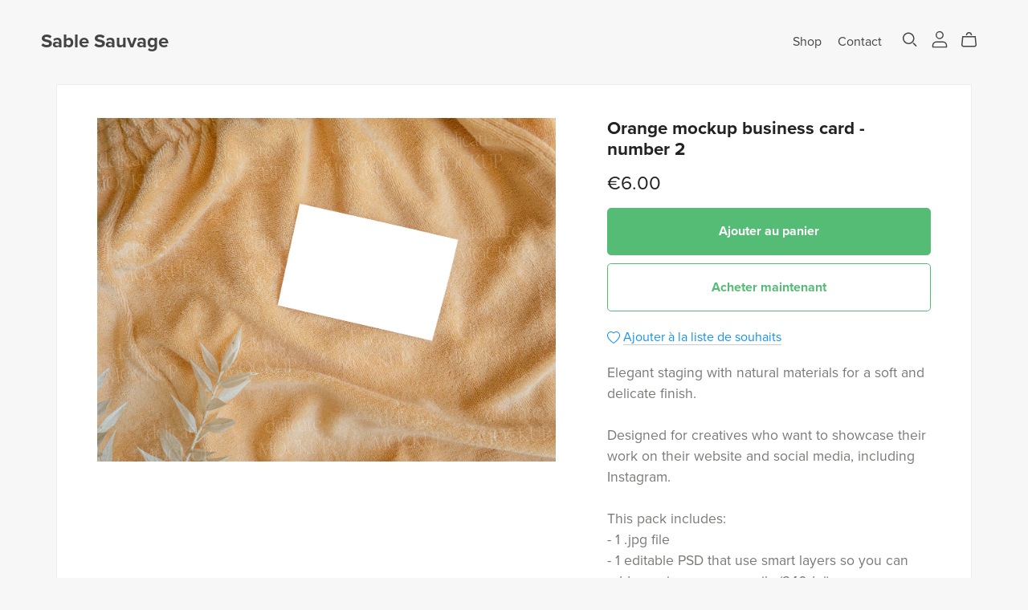

--- FILE ---
content_type: text/html; charset=UTF-8
request_url: https://payhip.com/editorv2_shop_aux/products_are_in_wishlist_ajax?1769645220246
body_size: 268
content:
{"productKeysInWishlist":[],"productKeysAlreadyInBuyerAccount":false,"collabMetaData":{"hO1AW":{"hasCollaborators":false}}}

--- FILE ---
content_type: text/javascript
request_url: https://payhip.com/js/thirdparty/jquery.mb.YTPlayer/jquery.mb.YTPlayer.js?v=ghq115n9h
body_size: 22193
content:
/**********************************************
 * @File Name: jquery.mb.YTPlayer.src.js
 * @Author: Matteo Bicocchi
 * @Date: 2020-03-16
 * @Email: matbicoc@gmail.com
 *
 * @Last Modified by: Matteo Bicocchi
 * @Last Modified time: 2020-03-18
 * @Copyright: 2020. Matteo Bicocchi
 *
 *  Open Lab s.r.l., Florence - Italy
 *  @blog:  http://pupunzi.open-lab.com
 *  @site:  http://pupunzi.com
 ****************************************************/


var ytp = ytp || {};

let YTPRndSuffix = new Date().getTime();
let YTPTimerLabels = {
	init        : "YTPlayerInit_" + YTPRndSuffix,
	startPlaying: "YTPlayerStartPlay_" + YTPRndSuffix
};

function onYouTubeIframeAPIReady() {
	if (ytp.YTAPIReady)
		return;

	ytp.YTAPIReady = true;
	jQuery(document).trigger('YTAPIReady')
}

let getYTPVideoID = function (url) {
	let videoID, playlistID;
	if (url.indexOf('youtu.be') > 0 || url.indexOf('youtube.com/embed') > 0) {
		videoID = url.substr(url.lastIndexOf('/') + 1, url.length);
		playlistID = videoID.indexOf('?list=') > 0 ? videoID.substr(videoID.lastIndexOf('='), videoID.length) : null;
		videoID = playlistID ? videoID.substr(0, videoID.lastIndexOf('?')) : videoID
	} else if (url.indexOf('http') > -1) {
		//videoID = url.match( /([\/&]v\/([^&#]*))|([\\?&]v=([^&#]*))/ )[ 1 ];
		videoID = url.match(/[\\?&]v=([^&#]*)/)[1];
		playlistID = url.indexOf('list=') > 0 ? url.match(/[\\?&]list=([^&#]*)/)[1] : null
	} else {
		videoID = url.length > 15 ? null : url;
		playlistID = videoID ? null : url
	}
	return {
		videoID   : videoID,
		playlistID: playlistID
	}
};

(function (jQuery, ytp) {

	jQuery.mbYTPlayer = {
		name   : 'jquery.mb.YTPlayer',
		version: '3.3.9',
		build  : '7581',
		author : 'Matteo Bicocchi (pupunzi)',
		apiKey : '',

		/*
		 * Default options for the player
		 */
		defaults        : {
			/**
			 videoURL (string)
			 the complete Youtube video URL or the short url or the videoID
			 */
			videoURL: null,

			/**
			 containment (string)
			 default containment for the player
			 */
			containment: 'body',

			/**
			 ratio (string or number)
			 "auto", "16/9", "4/3" or number: 4/3, 16/9
			 */
			ratio: 'auto',

			/**
			 fadeOnStartTime (int)
			 fade in timing at video start
			 */
			fadeOnStartTime: 1000,

			/**
			 startAt (int)
			 start second
			 */
			startAt: 0,

			/**
			 stopAt (int)
			 stop second
			 */
			stopAt: 0,

			/**
			 autoPlay (bool)
			 on page load video should start or pause
			 */
			autoPlay: true,

			/**
			 delayAtStart (bool)
			 If the YT API don't fire the event the player will try to start anyway after...
			 */
			delayAtStart: 1000,

			/**
			 coverImage (string)
			 The path to the image to be used as cover if the autoPlay option is set to false
			 */
			coverImage: false,

			/**
			 loop (bool or int)
			 video should loop or not; if number it will loop for the specified times
			 */
			loop: true,

			/**
			 addRaster (bool)
			 shows a raster image over the video (added via CSS)
			 You can change the raster image via CSS:
			 .YTPOverlay.raster { background: url(images/raster.png)}
			 */
			addRaster: false,

			/**
			 mask (bool or object) the key is the second and the value is the path to the image
			 Ex: mask:{ 0:'assets/mask-1.png', 5:'assets/mask-2.png', 30: false, 50:'assets/mask-3.png'}
			 */
			mask: false,

			/**
			 opacity (int)
			 0 to 1
			 */
			opacity: 1,

			/**
			 quality (string)
			 @deprecated

			 setPlaybackQuality has been deprecated on the YT API and doesn't work anymore
			 “small”, “medium”, “large”, “hd720”, “hd1080”, “highres”, "default"
			 */
			quality: 'default',

			/**
			 vol (int)
			 0 to 100
			 */
			vol: 50,

			/**
			 mute (bool)
			 mute the video at start
			 */
			mute: false,

			/**
			 showControls (bool)
			 shows the control bar at the bottom of the containment
			 */
			showControls: true,

			/**
			 anchor (string)
			 center,top,bottom,left,right combined in pair
			 */
			anchor: 'center,center',

			/**
			 showAnnotations (bool)
			 display the annotations on video
			 */
			showAnnotations: false,

			/**
			 cc_load_policy (bool)
			 display the subtitles
			 */
			cc_load_policy: false,

			/**
			 showYTLogo (bool)
			 display the Youtube logotype inside the button bar
			 */
			showYTLogo: true,

			/**
			 useOnMobile (bool)
			 activate the player also on mobile
			 */
			useOnMobile: true,

			/**
			 playOnlyIfVisible (bool)
			 play the video only if the containment is on screen
			 */
			playOnlyIfVisible: false,

			/**
			 onScreenPercentage (bool)
			 percentage of the player height the video should stop or start when visible
			 */
			onScreenPercentage: 30,

			/**
			 * goFullScreenOnPlay (bool)
			 * if the player containment is set to "self" this allow the video to go fullscreen when played
			 */
			goFullScreenOnPlay: false,

			/**
			 stopMovieOnBlur (bool)
			 stop the video if the window loose the focus
			 */
			stopMovieOnBlur: true,

			/**
			 realfullscreen (bool)
			 the video when in full screen covers all the display
			 */
			realFullscreen: true,

			/**
			 optimizeDisplay (bool)
			 The video always fit the containment without displaying the black strips
			 */
			optimizeDisplay: true,

			/**
			 abundance (bool)
			 the abudance of the video size
			 */
			abundance: 0.3,

			/**
			 gaTrack (bool)
			 track the video plays on GA
			 */
			gaTrack: true,

			/**
			 remember_last_time (bool)
			 when the page is reloaded the video will start from the last position
			 */
			remember_last_time: false,

			/**
			 addFilters (bool or string)
			 add one or more CSS filters as object to the video
			 Ex: {sepia: 50, hue_rotate : 220}
			 */
			addFilters: false,

			/**
			 useNoCookie (bool)
			 use https://www.youtube-nocookie.com host to serve the video
			 */
			useNoCookie: true,

			/**
			 onReady (function)
			 a callback function fired once the player is ready
			 */
			onReady: function (player) {
			},

			/**
			 onReady (function)
			 a callback function fired if there's an error
			 */
			onError: function (player, err) {
			},

			/**
			 onEnd (function)
			 a callback function fired when the video ends
			 */
			onEnd: function () {
			}
		},
		/**
		 *  @fontface icons
		 *  */
		controls        : {
			play    : 'P',
			pause   : 'p',
			mute    : 'M',
			unmute  : 'A',
			onlyYT  : 'O',
			showSite: 'R',
			ytLogo  : 'Y'
		},
		controlBar      : null,
		locationProtocol: 'https:',

		/**
		 * Applicable filters
		 */
		defaultFilters: {
			grayscale : {value: 0, unit: '%'},
			hue_rotate: {value: 0, unit: 'deg'},
			invert    : {value: 0, unit: '%'},
			opacity   : {value: 0, unit: '%'},
			saturate  : {value: 0, unit: '%'},
			sepia     : {value: 0, unit: '%'},
			brightness: {value: 0, unit: '%'},
			contrast  : {value: 0, unit: '%'},
			blur      : {value: 0, unit: 'px'}
		},

		/**
		 * build the player
		 * @param options
		 * @returns [players]
		 */
		buildPlayer: function (options) {

			if (!ytp.YTAPIReady && typeof window.YT === 'undefined') {
				jQuery('#YTAPI').remove();
				let tag = jQuery('<script>').attr({
					'src': 'https://www.youtube.com/iframe_api?v=' + jQuery.mbYTPlayer.version,
					'id' : 'YTAPI'
				});
				jQuery('head').prepend(tag)
			} else {
				setTimeout(function () {
					jQuery(document).trigger('YTAPIReady');
					ytp.YTAPIReady = true
				}, 100)
			}

			function isIframe() {
				let isIfr = false;
				try {
					if (self.location.href !== top.location.href) isIfr = true
				} catch (e) {
					isIfr = true
				}
				return isIfr
			}

			return this.each(function () {
				let YTPlayer = this;
				let $YTPlayer = jQuery(YTPlayer);
				$YTPlayer.hide();
				YTPlayer.loop = 0;
				YTPlayer.state = 0;
				YTPlayer.filters = jQuery.extend(true, {}, jQuery.mbYTPlayer.defaultFilters);
				YTPlayer.filtersEnabled = true;
				YTPlayer.id = YTPlayer.id || 'YTP_' + new Date().getTime();
				$YTPlayer.addClass('mb_YTPlayer');

				/**
				 Set properties
				 */
				let property = $YTPlayer.data('property') && typeof $YTPlayer.data('property') == 'string' ?
						eval('(' + $YTPlayer.data('property') + ')') :
						$YTPlayer.data('property');

				if (typeof property !== 'object')
					property = {};

				YTPlayer.opt = jQuery.extend(true, {}, jQuery.mbYTPlayer.defaults, YTPlayer.opt, options, property);

				YTPRndSuffix = getYTPVideoID(YTPlayer.opt.videoURL).videoID;
				YTPTimerLabels = {
					init        : "YTPlayerInit_" + YTPRndSuffix,
					startPlaying: "YTPlayerStartPlay_" + YTPRndSuffix
				};

				YTPlayer.opt.elementId = YTPlayer.id;

				if (YTPlayer.opt.vol === 0) {
					YTPlayer.opt.vol = 1;
					YTPlayer.opt.mute = true
				}

				if (YTPlayer.opt.loop && typeof YTPlayer.opt.loop === 'boolean') {
					YTPlayer.opt.loop = 9999
				}

				/**
				 Disable fullScreen if is in an iframe or full-screen API is not available
				 */
				let fullScreenAvailable = document.fullscreenEnabled || document.webkitFullscreenEnabled || document.mozFullScreenEnabled || document.msFullscreenEnabled;
				YTPlayer.opt.realFullscreen = isIframe() || !fullScreenAvailable ? false : YTPlayer.opt.realFullscreen;

				/**
				 Manage annotations
				 */
				YTPlayer.opt.showAnnotations = YTPlayer.opt.showAnnotations ? '1' : '3';

				/**
				 Manage show subtitle and caption
				 */
				YTPlayer.opt.cc_load_policy = YTPlayer.opt.cc_load_policy ? '1' : '0';

				/**
				 Manage cover image
				 */
				YTPlayer.opt.coverImage = YTPlayer.opt.coverImage || YTPlayer.opt.backgroundImage;

				/**
				 Manage Quality
				 the setPlaybackQuality has been deprecated by YT
				 */
				YTPlayer.opt.quality = 'hd1080';

				YTPlayer.opt.containment = YTPlayer.opt.containment === 'self' ? $YTPlayer : jQuery(YTPlayer.opt.containment);
				YTPlayer.isRetina = (window.retina || window.devicePixelRatio > 1);

				YTPlayer.opt.ratio = YTPlayer.opt.ratio === 'auto' ? 16 / 9 : YTPlayer.opt.ratio;
				YTPlayer.opt.ratio = eval(YTPlayer.opt.ratio);

				let origContainmentBackground = YTPlayer.opt.containment.css('background-image');
				origContainmentBackground = (origContainmentBackground === 'none') ? null : origContainmentBackground;
				YTPlayer.orig_containment_background = origContainmentBackground;

				if (!$YTPlayer.attr('id'))
					$YTPlayer.attr('id', 'ytp_' + new Date().getTime());

				YTPlayer.playerID = 'iframe_' + YTPlayer.id;

				YTPlayer.isAlone = false;
				YTPlayer.hasFocus = true;
				YTPlayer.videoID = YTPlayer.opt.videoURL ?
						getYTPVideoID(YTPlayer.opt.videoURL).videoID : $YTPlayer.attr('href') ?
								getYTPVideoID($YTPlayer.attr('href')).videoID :
								false;

				/**
				 Check if it is a video list
				 */
				YTPlayer.playlistID = YTPlayer.opt.videoURL ?
						getYTPVideoID(YTPlayer.opt.videoURL).playlistID : $YTPlayer.attr('href') ?
								getYTPVideoID($YTPlayer.attr('href')).playlistID :
								false;

				let start_from_last = 0;
				if (jQuery.mbCookie.get('YTPlayer_start_from' + YTPlayer.videoID))
					start_from_last = parseFloat(jQuery.mbCookie.get('YTPlayer_start_from' + YTPlayer.videoID));
				if (YTPlayer.opt.remember_last_time && start_from_last) {
					YTPlayer.start_from_last = start_from_last;
					jQuery.mbCookie.remove('YTPlayer_start_from' + YTPlayer.videoID)
				}

				YTPlayer.isPlayer = $YTPlayer.is(YTPlayer.opt.containment);
				YTPlayer.isBackground = YTPlayer.opt.containment.is('body');

				if (YTPlayer.isBackground && ytp.backgroundIsInited)
					return;

				/**
				 Hide the placeholder if it's not the target of the player
				 */
				if (YTPlayer.isPlayer)
					$YTPlayer.show();

				/**
				 create the overlay
				 */
				YTPlayer.overlay = jQuery('<div/>').css({
					position: 'absolute',
					top     : 0,
					left    : 0,
					width   : '100%',
					height  : '100%'
				}).addClass('YTPOverlay');

				$YTPlayer.changeCoverImage();

				/**
				 create the wrapper
				 */
				YTPlayer.wrapper = jQuery('<div/>').attr('id', 'wrapper_' + YTPlayer.id).css({
					position : 'absolute',
					zIndex   : 0,
					minWidth : '100%',
					minHeight: '100%',
					left     : 0,
					top      : 0,
					overflow : 'hidden',
					opacity  : 0
				}).addClass('mbYTP_wrapper');

				/**
				 If is an inline player toggle play if the overlay is clicked
				 */
				if (YTPlayer.isPlayer) {
					let inlinePlayButtonCss = jQuery.mbBrowser.mobile ? "inlinePlayButtonMobile" : "inlinePlayButton";
					YTPlayer.inlinePlayButton = jQuery('<div/>').addClass(inlinePlayButtonCss).html(jQuery.mbYTPlayer.controls.play);
					$YTPlayer.append(YTPlayer.inlinePlayButton);
					YTPlayer.inlinePlayButton.on('click', function (e) {

						$YTPlayer.YTPPlay();
						/**
						 * Hide the PLAY button on play
						 */
						YTPlayer.inlinePlayButton.hide();

						/**
						 * set the fullscreen on play
						 */
						if (YTPlayer.opt.goFullScreenOnPlay) {
							$YTPlayer.YTPFullscreen();
						}

						e.stopPropagation()
					});

					if (YTPlayer.opt.autoPlay)
						YTPlayer.inlinePlayButton.hide();

					YTPlayer.overlay.on('click', function () {
						$YTPlayer.YTPTogglePlay();

						if (YTPlayer.opt.goFullScreenOnPlay) {
							$YTPlayer.YTPFullscreen();
						}

					}).css({cursor: 'pointer'})

				}

				/**
				 create the playerBox where the YT iframe will be placed
				 */
				let playerBox = jQuery('<div/>').attr('id', YTPlayer.playerID).addClass('playerBox');
				playerBox.css({
					position: 'absolute',
					zIndex  : 0,
					width   : '100%',
					height  : '100%',
					top     : 0,
					left    : 0,
					overflow: 'hidden',
					opacity : 1
				});

				YTPlayer.wrapper.append(playerBox);
				playerBox.after(YTPlayer.overlay);

				if (YTPlayer.isPlayer) {
					YTPlayer.inlineWrapper = jQuery('<div/>').addClass('inline-YTPlayer');

					YTPlayer.inlineWrapper.css({
						position: 'relative',
						maxWidth: YTPlayer.opt.containment.css('width')
					});

					YTPlayer.opt.containment.css({
						position     : 'relative',
						paddingBottom: '56.25%',
						overflow     : 'hidden',
						height       : 0
					});
					YTPlayer.opt.containment.wrap(YTPlayer.inlineWrapper)
				}

				/**
				 Loop all the elements inside the container and check if their position is not "static"
				 */
				YTPlayer.opt.containment.children().not('script, style').each(function () {
					if (jQuery(this).css('position') === 'static')
						jQuery(this).css('position', 'relative')
				});

				if (YTPlayer.isBackground) {
					jQuery('body').css({
						boxSizing: 'border-box'
					});

					YTPlayer.wrapper.css({
						position: 'fixed',
						top     : 0,
						left    : 0,
						zIndex  : 0
					})

				} else if (YTPlayer.opt.containment.css('position') === 'static') {

					YTPlayer.opt.containment.css({
						position: 'relative'
					});
					$YTPlayer.show()
				}
				YTPlayer.opt.containment.prepend(YTPlayer.wrapper);

				if (!YTPlayer.isBackground) {
					YTPlayer.overlay.on('mouseenter', function () {
						if (YTPlayer.controlBar && YTPlayer.controlBar.length)
							YTPlayer.controlBar.addClass('visible')
					}).on('mouseleave', function () {
						if (YTPlayer.controlBar && YTPlayer.controlBar.length)
							YTPlayer.controlBar.removeClass('visible')
					})
				}

				if (jQuery.mbBrowser.mobile && !YTPlayer.opt.useOnMobile) {
					if (YTPlayer.opt.coverImage) {
						YTPlayer.wrapper.css({
							backgroundImage   : 'url(' + YTPlayer.opt.coverImage + ')',
							backgroundPosition: 'center center',
							backgroundSize    : 'cover',
							backgroundRepeat  : 'no-repeat',
							opacity           : 1
						});

						YTPlayer.wrapper.css({opacity: 1})
					}
					return $YTPlayer
				}

				/**
				 If is on device start playing on first touch
				 */
				if (jQuery.mbBrowser.mobile && YTPlayer.opt.autoPlay && YTPlayer.opt.useOnMobile)
					jQuery('body').one('touchstart', function () {
						YTPlayer.player.playVideo()
					});

				jQuery(document).one('YTAPIReady', function () {
					$YTPlayer.trigger('YTAPIReady_' + YTPlayer.id);
					ytp.YTAPIReady = true
				});

				YTPlayer.isOnScreen = jQuery.mbYTPlayer.isOnScreen(YTPlayer, YTPlayer.opt.onScreenPercentage);

				$YTPlayer.one('YTAPIReady_' + YTPlayer.id, function () {

					let YTPlayer = this;
					let $YTPlayer = jQuery(YTPlayer);

					if ((YTPlayer.isBackground && ytp.backgroundIsInited) || YTPlayer.isInit)
						return;

					if (YTPlayer.isBackground)
						ytp.backgroundIsInited = true;

					YTPlayer.opt.autoPlay = typeof YTPlayer.opt.autoPlay == 'undefined' ? (!!YTPlayer.isBackground) : YTPlayer.opt.autoPlay;
					YTPlayer.opt.vol = YTPlayer.opt.vol ? YTPlayer.opt.vol : 100;

					jQuery.mbYTPlayer.getDataFromAPI(YTPlayer);

					jQuery(YTPlayer).on('YTPChanged', function (e) {

						if (YTPlayer.isInit)
							return;

						YTPlayer.isInit = true;

						/** Initialize the YT player ------------------------------------
						 * Youtube player variables
						 * @type {{modestbranding: number, autoplay: number, controls: number, showinfo: number, rel: number, enablejsapi: number, version: number, playerapiid: string, origin: string, allowfullscreen: boolean, iv_load_policy: (string|*|jQuery.mbYTPlayer.opt.showAnnotations), playsinline: number}}
						 */
						let playerVars = {
							'modestbranding' : 1,
							'autoplay'       : 0,
							'controls'       : 0,
							'showinfo'       : 0,
							'rel'            : 0,
							'enablejsapi'    : 1,
							'version'        : 3,
							'playerapiid'    : YTPlayer.playerID,
							'origin'         : '*',
							'allowfullscreen': true,
							'wmode'          : 'transparent',
							'iv_load_policy' : YTPlayer.opt.showAnnotations,
							'cc_load_policy' : YTPlayer.opt.cc_load_policy,
							'playsinline'    : jQuery.mbBrowser.mobile && !YTPlayer.isPlayer ? 1 : 0,

							/**
							 Check if the mbBrowser can play HTML5 videos
							 */
							'html5': document.createElement('video').canPlayType ? 1 : 0
						};

						new YT.Player(YTPlayer.playerID, {
							//videoId: YTPlayer.videoID.toString(),
							host      : YTPlayer.opt.useNoCookie ? 'https://www.youtube-nocookie.com' : 'https://www.youtube.com',
							playerVars: playerVars,
							events    : {
								'onReady'      : function (event) {
									YTPlayer.player = event.target;
									YTPlayer.player.loadVideoById({
										videoId         : YTPlayer.videoID.toString(),
										suggestedQuality: YTPlayer.opt.quality
									});

									$YTPlayer.trigger('YTPlayerIsReady_' + YTPlayer.id)
								},
								/**
								 * on State Change
								 * @param event
								 *
								 * -1 (unstarted)
								 * 0 (ended)
								 * 1 (playing)
								 * 2 (paused)
								 * 3 (buffering)
								 * 5 (video cued)
								 */
								'onStateChange': function (event) {

									if (typeof event.target.getPlayerState != 'function')
										return;

									let state = event.target.getPlayerState();

									if (YTPlayer.preventTrigger || YTPlayer.isStarting) {
										YTPlayer.preventTrigger = false;
										return
									}

									YTPlayer.state = state;
									// console.debug(YTPlayer.state);

									if (event.data === YT.PlayerState.PLAYING) {
										event.target.setPlaybackQuality(YTPlayer.opt.quality)
									}

									let eventType;
									switch (state) {

											/** unstarted */
										case -1:
											eventType = 'YTPUnstarted';
											break;

											/** unstarted */
										case 0:
											eventType = 'YTPRealEnd';
											break;

											/** play */
										case 1:
											eventType = 'YTPPlay';
											if (YTPlayer.controlBar.length)
												YTPlayer.controlBar.find('.mb_YTPPlayPause').html(jQuery.mbYTPlayer.controls.pause);

											if (YTPlayer.isPlayer)
												YTPlayer.inlinePlayButton.hide();

											jQuery(document).off('mousedown.YTPstart');
											break;

											/** pause */
										case 2:
											eventType = 'YTPPause';
											if (YTPlayer.controlBar.length)
												YTPlayer.controlBar.find('.mb_YTPPlayPause').html(jQuery.mbYTPlayer.controls.play);

											if (YTPlayer.isPlayer)
												YTPlayer.inlinePlayButton.show();
											break;

											/** buffer */
										case 3:
											// YTPlayer.player.setPlaybackQuality('default');
											YTPlayer.player.setPlaybackQuality(YTPlayer.opt.quality);
											eventType = 'YTPBuffering';
											if (YTPlayer.controlBar.length)
												YTPlayer.controlBar.find('.mb_YTPPlayPause').html(jQuery.mbYTPlayer.controls.play);
											break;

											/** cued */
										case 5:
											eventType = 'YTPCued';
											break;

										default:
											break
									}

									/**
									 Trigger state events
									 */
									let YTPEvent = jQuery.Event(eventType);
									YTPEvent.time = YTPlayer.currentTime;
									jQuery(YTPlayer).trigger(YTPEvent)
								},

								/**
								 * onPlaybackQualityChange
								 * @param e
								 */
								'onPlaybackQualityChange': function (e) {
									let quality = e.target.getPlaybackQuality();
									let YTPQualityChange = jQuery.Event('YTPQualityChange');
									YTPQualityChange.quality = quality;
									jQuery(YTPlayer).trigger(YTPQualityChange)
								},

								/**
								 * onError
								 * @param err
								 *
								 2 – The request contains an invalid parameter value. For example, this error occurs if you specify a video ID that does not have 11 characters, or if the video ID contains invalid characters, such as exclamation points or asterisks.
								 5 – The requested content cannot be played in an HTML5 player or another error related to the HTML5 player has occurred.
								 100 – The video requested was not found. This error occurs when a video has been removed (for any reason) or has been marked as private.
								 101 – The owner of the requested video does not allow it to be played in embedded players.
								 150 – This error is the same as 101. It's just a 101 error in disguise!
								 */
								'onError': function (err) {

									if (typeof YTPlayer.opt.onError == 'function')
										YTPlayer.opt.onError($YTPlayer, err);

									console.debug("error:", err);

									switch (err.data) {
										case 2:
											console.error('video ID:: ' + YTPlayer.videoID + ': The request contains an invalid parameter value. For example, this error occurs if you specify a video ID that does not have 11 characters, or if the video ID contains invalid characters, such as exclamation points or asterisks.');
											break;
										case 5:
											console.error('video ID:: ' + YTPlayer.videoID + ': The requested content cannot be played in an HTML5 player or another error related to the HTML5 player has occurred.');
											break;
										case 100:
											console.error('video ID:: ' + YTPlayer.videoID + ': The video requested was not found. This error occurs when a video has been removed (for any reason) or has been marked as private.');
											break;
										case 101:
										case 150:
											console.error('video ID:: ' + YTPlayer.videoID + ': The video doesn\'t exist or The owner does not allow it to be played in embedded players.');
											break
									}

									if (YTPlayer.isList)
										jQuery(YTPlayer).YTPPlayNext()
								}
							}
						});

						$YTPlayer.on('YTPlayerIsReady_' + YTPlayer.id, function () {

							if (YTPlayer.isReady)
								return this;

							YTPlayer.playerEl = YTPlayer.player.getIframe();
							jQuery(YTPlayer.playerEl).unselectable();
							$YTPlayer.optimizeDisplay();

							/**
							 * Optimize display on resize
							 */
							jQuery(window).off('resize.YTP_' + YTPlayer.id).on('resize.YTP_' + YTPlayer.id, function () {
								$YTPlayer.optimizeDisplay()
							});

							/**
							 * Optimize display on orientation change
							 */
							jQuery(window).off('orientationchange.YTP_' + YTPlayer.id).on('orientationchange.YTP_' + YTPlayer.id, function () {
								$YTPlayer.optimizeDisplay()
							});

							/**
							 * Set the time of the last visit progress
							 */
							if (YTPlayer.opt.remember_last_time) {
								jQuery(window).on('unload.YTP_' + YTPlayer.id, function () {
									let current_time = YTPlayer.player.getCurrentTime();
									jQuery.mbCookie.set('YTPlayer_start_from' + YTPlayer.videoID, current_time, 0)
								})
							}

							$YTPlayer.YTPCheckForState()

						})
					})
				});

				$YTPlayer.off('YTPTime.mask');
				jQuery.mbYTPlayer.applyMask(YTPlayer);

				setTimeout(function () {
					if (!ytp.YTAPIReady && typeof window.YT == "object") {
						jQuery(document).trigger('YTAPIReady');
						ytp.YTAPIReady = true;
						console.error("YTPlayer: More then a call to the YT API has been detected")
					}
				}, YTPlayer.opt.delayAtStart)
			})
		},

		/**
		 *
		 * @param YTPlayer
		 * @param perc
		 * @returns {boolean}
		 */
		isOnScreen: function (YTPlayer, perc) {
			perc = perc || 10;
			let playerBox = YTPlayer.wrapper;
			let winTop = jQuery(window).scrollTop();
			let winBottom = winTop + jQuery(window).height();

			let margin = (playerBox.height() * perc) / 100;
			let elTop = playerBox.offset().top + margin;
			let elBottom = playerBox.offset().top + (playerBox.height() - margin);

			return ((elBottom <= winBottom) && (elTop >= winTop))
		},

		/**
		 * getDataFromAPI
		 * @param YTPlayer
		 */
		getDataFromAPI: function (YTPlayer) {

			YTPlayer.videoData = jQuery.mbStorage.get('YTPlayer_data_' + YTPlayer.videoID);
			if (YTPlayer.videoData) {
				setTimeout(function () {
					YTPlayer.dataReceived = true;

					let YTPChanged = jQuery.Event('YTPChanged');
					YTPChanged.time = YTPlayer.currentTime;
					YTPChanged.videoId = YTPlayer.videoID;
					YTPChanged.opt = YTPlayer.opt;

					//console.debug("videoData:",YTPlayer.videoData)

					jQuery(YTPlayer).trigger(YTPChanged);

					let YTPData = jQuery.Event('YTPData');
					YTPData.prop = {};

					for (let x in YTPlayer.videoData)
						if (YTPlayer.videoData.hasOwnProperty(x))
							YTPData.prop[x] = YTPlayer.videoData[x];

					jQuery(YTPlayer).trigger(YTPData)

				}, YTPlayer.opt.fadeOnStartTime);

				YTPlayer.hasData = true

			} else if (jQuery.mbYTPlayer.apiKey) {

				/**
				 * Get video info from API3 (needs api key)
				 * snippet,player,contentDetails,statistics,status
				 */

				jQuery.getJSON('https://www.googleapis.com/youtube/v3/videos?id=' + YTPlayer.videoID + '&key=' + jQuery.mbYTPlayer.apiKey + '&part=snippet', function (data) {
					YTPlayer.dataReceived = true;

					let YTPChanged = jQuery.Event('YTPChanged');
					YTPChanged.time = YTPlayer.currentTime;
					YTPChanged.videoId = YTPlayer.videoID;
					jQuery(YTPlayer).trigger(YTPChanged);

					function parseYTPlayer_data(data) {
						YTPlayer.videoData = {};
						YTPlayer.videoData.id = YTPlayer.videoID;
						YTPlayer.videoData.channelTitle = data.channelTitle;
						YTPlayer.videoData.title = data.title;
						YTPlayer.videoData.description = data.description.length < 400 ? data.description : data.description.substring(0, 400) + ' ...';
						YTPlayer.videoData.thumb_max = data.thumbnails.maxres ? data.thumbnails.maxres.url : null;
						YTPlayer.videoData.thumb_high = data.thumbnails.high ? data.thumbnails.high.url : null;
						YTPlayer.videoData.thumb_medium = data.thumbnails.medium ? data.thumbnails.medium.url : null;
						jQuery.mbStorage.set('YTPlayer_data_' + YTPlayer.videoID, YTPlayer.videoData)
					}

					if (!data.items[0]) {
						YTPlayer.videoData = {};
						YTPlayer.hasData = false
					} else {
						parseYTPlayer_data(data.items[0].snippet);
						YTPlayer.hasData = true
					}

					let YTPData = jQuery.Event('YTPData');
					YTPData.prop = {};
					for (let x in YTPlayer.videoData)
						YTPData.prop[x] = YTPlayer.videoData[x];

					jQuery(YTPlayer).trigger(YTPData)
				})
						.fail(function (jqxhr) {
							console.error("YT data error:: ", jqxhr);
							YTPlayer.hasData = false;

							let YTPChanged = jQuery.Event('YTPChanged');
							YTPChanged.time = YTPlayer.currentTime;
							YTPChanged.videoId = YTPlayer.videoID;
							jQuery(YTPlayer).trigger(YTPChanged)
						})
			} else {

				setTimeout(function () {
					let YTPChanged = jQuery.Event('YTPChanged');
					YTPChanged.time = YTPlayer.currentTime;
					YTPChanged.videoId = YTPlayer.videoID;
					jQuery(YTPlayer).trigger(YTPChanged)
				}, 10);
				YTPlayer.videoData = null
			}

			YTPlayer.opt.ratio = YTPlayer.opt.ratio == 'auto' ? 16 / 9 : YTPlayer.opt.ratio;

			if (YTPlayer.isPlayer && !YTPlayer.opt.autoPlay) { //&& ( !jQuery.mbBrowser.mobile && !jQuery.isTablet )
				YTPlayer.loading = jQuery('<div/>').addClass('loading').html('Loading').hide();
				jQuery(YTPlayer).append(YTPlayer.loading);
				YTPlayer.loading.fadeIn()
			}
		},

		/**
		 * removeStoredData
		 */
		removeStoredData: function () {
			jQuery.mbStorage.remove()
		},

		/**
		 * getVideoData
		 * @returns {*|YTPlayer.videoData}
		 */
		getVideoData: function () {
			let YTPlayer = this.get(0);
			return YTPlayer.videoData
		},

		/**
		 * getVideoID
		 * @returns {*|YTPlayer.videoID|boolean}
		 */
		getVideoID: function () {
			let YTPlayer = this.get(0);
			return YTPlayer.videoID || false
		},

		/**
		 * getPlaylistID
		 * @returns {*|YTPlayer.videoID|boolean}
		 */
		getPlaylistID  : function () {
			let YTPlayer = this.get(0);
			return YTPlayer.playlistID || false
		},
		/**
		 * setVideoQuality
		 * @deprecated
		 *
		 * @param quality
		 * @returns {jQuery.mbYTPlayer}
		 */
		setVideoQuality: function (quality) {

			let YTPlayer = this.get(0);
			let time = YTPlayer.player.getCurrentTime();
			jQuery(YTPlayer).YTPPause();
			YTPlayer.opt.quality = quality;
			YTPlayer.player.setPlaybackQuality(quality);
			YTPlayer.player.seekTo(time); // or set to CurrentTime using player.getCurrentTime()
			jQuery(YTPlayer).YTPPlay();
			return this;
		},

		/**
		 * getVideoQuality
		 * @returns {jQuery.mbYTPlayer}
		 */
		getVideoQuality: function () {
			let YTPlayer = this.get(0);
			let quality = YTPlayer.player.getPlaybackQuality();
			return quality
		},

		/**
		 * playlist
		 * @param videos -> Array or String (videoList ID)
		 * @param shuffle
		 * @param callback
		 * @returns {jQuery.mbYTPlayer}
		 *
		 * To retrieve a Youtube playlist the Youtube API key is required:
		 * https://console.developers.google.com/
		 * jQuery.mbYTPlayer.apiKey
		 */
		playlist: function (videos, shuffle, callback) {

			let $YTPlayer = this;
			let YTPlayer = $YTPlayer.get(0);

			YTPlayer.isList = true;

			if (shuffle)
				videos = jQuery.shuffle(videos);

			if (!YTPlayer.videoID) {
				YTPlayer.videos = videos;
				YTPlayer.videoCounter = 1;
				YTPlayer.videoLength = videos.length;
				jQuery(YTPlayer).data('property', videos[0]);
				jQuery(YTPlayer).YTPlayer()
			}

			if (typeof callback == 'function')
				jQuery(YTPlayer).on('YTPChanged', function () {
					callback(YTPlayer)
				});

			jQuery(YTPlayer).on('YTPEnd', function () {
				jQuery(YTPlayer).YTPPlayNext()
			});
			return this
		},

		/**
		 * playNext
		 * @returns {jQuery.mbYTPlayer}
		 */
		playNext: function () {
			let YTPlayer = this.get(0);
			YTPlayer.videoCounter++;
			if (YTPlayer.videoCounter > YTPlayer.videoLength)
				YTPlayer.videoCounter = 1;
			jQuery(YTPlayer).YTPPlayIndex(YTPlayer.videoCounter);
			return this
		},

		/**
		 * playPrev
		 * @returns {jQuery.mbYTPlayer}
		 */
		playPrev: function () {
			let YTPlayer = this.get(0);
			YTPlayer.videoCounter--;
			if (YTPlayer.videoCounter <= 0)
				YTPlayer.videoCounter = YTPlayer.videoLength;
			jQuery(YTPlayer).YTPPlayIndex(YTPlayer.videoCounter);
			return this
		},

		/**
		 * playIndex
		 * @param idx
		 * @returns {jQuery.mbYTPlayer}
		 */
		playIndex: function (idx) {
			let YTPlayer = this.get(0);
			if (YTPlayer.checkForStartAt) {
				clearInterval(YTPlayer.checkForStartAt);
				clearInterval(YTPlayer.getState)
			}
			YTPlayer.videoCounter = idx;

			if (YTPlayer.videoCounter >= YTPlayer.videoLength)
				YTPlayer.videoCounter = YTPlayer.videoLength;

			let video = YTPlayer.videos[YTPlayer.videoCounter - 1];

			jQuery(YTPlayer).YTPChangeVideo(video);
			return this
		},

		/**
		 * changeVideo
		 * @param opt
		 * @returns {jQuery.mbYTPlayer}
		 */
		changeVideo: function (opt) {
			let $YTPlayer = this;
			let YTPlayer = $YTPlayer.get(0);

			YTPlayer.opt.startAt = 0;
			YTPlayer.opt.stopAt = 0;
			YTPlayer.opt.mask = false;
			YTPlayer.opt.mute = true;
			YTPlayer.opt.autoPlay = true;
			YTPlayer.opt.addFilters = false;
			YTPlayer.opt.coverImage = false;

			YTPlayer.hasData = false;
			YTPlayer.hasChanged = true;

			YTPlayer.player.loopTime = undefined;

			if (opt)
				jQuery.extend(YTPlayer.opt, opt);

			YTPlayer.videoID = getYTPVideoID(YTPlayer.opt.videoURL).videoID;

			if (YTPlayer.opt.loop && typeof YTPlayer.opt.loop == 'boolean')
				YTPlayer.opt.loop = 9999;

			YTPlayer.wrapper.css({
				background: 'none'
			});

			jQuery(YTPlayer.playerEl).CSSAnimate({
				opacity: 0
			}, YTPlayer.opt.fadeOnStartTime, function () {

				jQuery.mbYTPlayer.getDataFromAPI(YTPlayer);

				$YTPlayer.YTPGetPlayer().loadVideoById({
					videoId         : YTPlayer.videoID,
					suggestedQuality: YTPlayer.opt.quality
				});

				$YTPlayer.YTPPause();
				$YTPlayer.optimizeDisplay();

				if (YTPlayer.checkForStartAt) {
					clearInterval(YTPlayer.checkForStartAt);
					clearInterval(YTPlayer.getState)
				}
				$YTPlayer.YTPCheckForState()
			});

			let YTPChangeVideo = jQuery.Event('YTPChangeVideo');
			YTPChangeVideo.time = YTPlayer.currentTime;
			jQuery(YTPlayer).trigger(YTPChangeVideo);

			jQuery.mbYTPlayer.applyMask(YTPlayer);

			return this
		},

		/**
		 * getPlayer
		 * @returns {player}
		 */
		getPlayer: function () {
			let YTPlayer = this.get(0);
			return !YTPlayer.isReady ? null : YTPlayer.player
		},

		/**
		 * playerDestroy
		 * @returns {jQuery.mbYTPlayer}
		 */
		playerDestroy: function () {
			let YTPlayer = this.get(0);

			if (!YTPlayer.isReady)
				return this;

			ytp.YTAPIReady = true;
			ytp.backgroundIsInited = false;
			YTPlayer.isInit = false;
			YTPlayer.videoID = null;
			YTPlayer.isReady = false;
			YTPlayer.wrapper.remove();
			jQuery('#controlBar_' + YTPlayer.id).remove();
			clearInterval(YTPlayer.checkForStartAt);
			clearInterval(YTPlayer.getState);
			return this
		},

		/**
		 * fullscreen
		 * @param real
		 * @returns {jQuery.mbYTPlayer}
		 */
		fullscreen: function (real) {
			let YTPlayer = this.get(0);

			if (typeof real == 'undefined')
				real = eval(YTPlayer.opt.realFullscreen);

			let controls = jQuery('#controlBar_' + YTPlayer.id);
			let fullScreenBtn = controls.find('.mb_OnlyYT');
			let videoWrapper = YTPlayer.isPlayer ? YTPlayer.opt.containment : YTPlayer.wrapper;

			if (real) {
				let fullscreenchange = jQuery.mbBrowser.mozilla ? 'mozfullscreenchange' : jQuery.mbBrowser.webkit ? 'webkitfullscreenchange' : 'fullscreenchange';
				jQuery(document).off(fullscreenchange).on(fullscreenchange, function () {
					let isFullScreen = RunPrefixMethod(document, 'IsFullScreen') || RunPrefixMethod(document, 'FullScreen');
					if (!isFullScreen) {
						YTPlayer.isAlone = false;
						fullScreenBtn.html(jQuery.mbYTPlayer.controls.onlyYT);
						jQuery(YTPlayer).YTPSetVideoQuality(YTPlayer.opt.quality);
						videoWrapper.removeClass('YTPFullscreen');
						videoWrapper.CSSAnimate({
							opacity: YTPlayer.opt.opacity
						}, YTPlayer.opt.fadeOnStartTime);

						videoWrapper.css({
							zIndex: 0
						});

						if (YTPlayer.isBackground) {
							jQuery('body').after(controls)
						} else {
							YTPlayer.wrapper.before(controls)
						}
						jQuery(window).resize();
						jQuery(YTPlayer).trigger('YTPFullScreenEnd')

					} else {
						jQuery(YTPlayer).trigger('YTPFullScreenStart')
					}
				})
			}
			if (!YTPlayer.isAlone) {
				function hideMouse() {
					YTPlayer.overlay.css({
						cursor: 'none'
					})
				}

				jQuery(document).on('mousemove.YTPlayer', function (e) {
					YTPlayer.overlay.css({
						cursor: 'auto'
					});
					clearTimeout(YTPlayer.hideCursor);
					if (!jQuery(e.target).parents().is('.mb_YTPBar'))
						YTPlayer.hideCursor = setTimeout(hideMouse, 3000)
				});

				hideMouse();

				if (real) {
					videoWrapper.css({
						opacity: 0
					});
					videoWrapper.addClass('YTPFullscreen');
					launchFullscreen(videoWrapper.get(0));

					setTimeout(function () {
						videoWrapper.CSSAnimate({
							opacity: 1
						}, YTPlayer.opt.fadeOnStartTime * 2);

						videoWrapper.append(controls);
						jQuery(YTPlayer).optimizeDisplay();
						YTPlayer.player.seekTo(YTPlayer.player.getCurrentTime() + .1, true)

					}, YTPlayer.opt.fadeOnStartTime)
				} else
					videoWrapper.css({
						zIndex: 10000
					}).CSSAnimate({
						opacity: 1
					}, YTPlayer.opt.fadeOnStartTime * 2);
				fullScreenBtn.html(jQuery.mbYTPlayer.controls.showSite);
				YTPlayer.isAlone = true
			} else {
				jQuery(document).off('mousemove.YTPlayer');
				clearTimeout(YTPlayer.hideCursor);
				YTPlayer.overlay.css({
					cursor: 'auto'
				});
				if (real) {
					cancelFullscreen()
				} else {
					videoWrapper.CSSAnimate({
						opacity: YTPlayer.opt.opacity
					}, YTPlayer.opt.fadeOnStartTime);
					videoWrapper.css({
						zIndex: 0
					})
				}
				fullScreenBtn.html(jQuery.mbYTPlayer.controls.onlyYT);
				YTPlayer.isAlone = false
			}

			function RunPrefixMethod(obj, method) {
				let pfx = ['webkit', 'moz', 'ms', 'o', ''];
				let p = 0,
						m, t;
				while (p < pfx.length && !obj[m]) {
					m = method;
					if (pfx[p] === '') {
						m = m.substr(0, 1).toLowerCase() + m.substr(1)
					}
					m = pfx[p] + m;
					t = typeof obj[m];
					if (t != 'undefined') {
						pfx = [pfx[p]];
						return (t == 'function' ? obj[m]() : obj[m])
					}
					p++
				}
			}

			function launchFullscreen(element) {
				RunPrefixMethod(element, 'RequestFullScreen')
			}

			function cancelFullscreen() {
				if (RunPrefixMethod(document, 'FullScreen') || RunPrefixMethod(document, 'IsFullScreen')) {
					RunPrefixMethod(document, 'CancelFullScreen')
				}
			}

			return this
		},

		/**
		 * toggleLoops
		 * @returns {jQuery.mbYTPlayer}
		 */
		toggleLoops: function () {
			let YTPlayer = this.get(0);
			let data = YTPlayer.opt;
			if (data.loop == 1) {
				data.loop = 0
			} else {
				if (data.startAt) {
					YTPlayer.player.seekTo(data.startAt)
				} else {
					YTPlayer.player.playVideo()
				}
				data.loop = 1
			}
			return this
		},

		/**
		 * play
		 * @returns {jQuery.mbYTPlayer}
		 */
		play: function () {
			let YTPlayer = this.get(0);
			let $YTPlayer = jQuery(YTPlayer);

			if (!YTPlayer.isReady)
				return this;

			setTimeout(function () {
				$YTPlayer.YTPSetAbundance(YTPlayer.opt.abundance)
			}, 300);

			YTPlayer.player.playVideo();

			jQuery(YTPlayer.playerEl).css({
				opacity: 1
			});

			YTPlayer.wrapper.css({
				backgroundImage: 'none'
			});

			YTPlayer.wrapper.CSSAnimate({
				opacity: YTPlayer.isAlone ? 1 : YTPlayer.opt.opacity
			}, YTPlayer.opt.fadeOnStartTime);

			let controls = jQuery('#controlBar_' + YTPlayer.id);
			let playBtn = controls.find('.mb_YTPPlayPause');
			playBtn.html(jQuery.mbYTPlayer.controls.pause);
			YTPlayer.state = 1;

			return this
		},

		/**
		 * togglePlay
		 * @param callback
		 * @returns {jQuery.mbYTPlayer}
		 */
		togglePlay: function (callback) {
			let YTPlayer = this.get(0);

			if (!YTPlayer.isReady)
				return this;

			if (YTPlayer.state === 1)
				this.YTPPause();
			else
				this.YTPPlay();

			if (typeof callback == 'function')
				callback(YTPlayer.state);

			return this
		},

		/**
		 * stop
		 * @returns {jQuery.mbYTPlayer}
		 */
		stop: function () {
			let YTPlayer = this.get(0);

			if (!YTPlayer.isReady)
				return this;

			let controls = jQuery('#controlBar_' + YTPlayer.id);
			let playBtn = controls.find('.mb_YTPPlayPause');
			playBtn.html(jQuery.mbYTPlayer.controls.play);
			YTPlayer.player.stopVideo();
			return this
		},

		/**
		 * pause
		 * @returns {jQuery.mbYTPlayer}
		 */
		pause: function () {
			let YTPlayer = this.get(0);

			if (!YTPlayer.isReady)
				return this;

			if (YTPlayer.opt.abundance < .2)
				this.YTPSetAbundance(.2);

			YTPlayer.player.pauseVideo();
			YTPlayer.state = 2;
			return this
		},

		/**
		 * seekTo
		 * @param sec
		 * @returns {jQuery.mbYTPlayer}
		 */
		seekTo: function (sec) {
			let YTPlayer = this.get(0);

			if (!YTPlayer.isReady)
				return this;

			YTPlayer.player.seekTo(sec, true);
			return this
		},

		/**
		 *
		 * @returns {*}
		 */
		getPlaybackRate: function () {
			let YTPlayer = this.get(0);

			if (!YTPlayer.isReady)
				return this;

			return YTPlayer.player.getPlaybackRate()
		},

		/**
		 * setPlaybackRate
		 * @param val:Number
		 * 0.25, 0.5, 1, 1.5, 2
		 * @returns {jQuery.mbYTPlayer}
		 */
		setPlaybackRate: function (val) {
			let YTPlayer = this.get(0);

			if (!YTPlayer.isReady)
				return this;

			YTPlayer.player.setPlaybackRate(val);
			return this
		},

		/**
		 * setVolume
		 * @param val
		 * @returns {jQuery.mbYTPlayer}
		 */
		setVolume: function (val) {
			let YTPlayer = this.get(0);

			if (!YTPlayer.isReady)
				return this;

			YTPlayer.opt.vol = val;
			this.YTPUnmute();
			YTPlayer.player.setVolume(YTPlayer.opt.vol);

			if (YTPlayer.volumeBar && YTPlayer.volumeBar.length)
				YTPlayer.volumeBar.updateSliderVal(val);

			return this
		},
		/**
		 * getVolume
		 * @returns {*}
		 */
		getVolume: function () {
			let YTPlayer = this.get(0);

			if (!YTPlayer.isReady)
				return this;

			return YTPlayer.player.getVolume()
		},

		/**
		 * toggleVolume
		 * @returns {jQuery.mbYTPlayer}
		 */
		toggleVolume: function () {

			let YTPlayer = this.get(0);

			if (!YTPlayer.isReady)
				return this;

			if (YTPlayer.isMute) {
				if (!jQuery.mbBrowser.mobile)
					this.YTPSetVolume(YTPlayer.opt.vol);
				this.YTPUnmute()
			} else {
				this.YTPMute()
			}
			return this
		},

		/**
		 * mute
		 * @returns {jQuery.mbYTPlayer}
		 */
		mute: function () {
			let YTPlayer = this.get(0);

			if (!YTPlayer.isReady)
				return this;

			if (YTPlayer.isMute)
				return this;
			YTPlayer.player.mute();
			YTPlayer.isMute = true;
			YTPlayer.player.setVolume(0);
			if (YTPlayer.volumeBar && YTPlayer.volumeBar.length && YTPlayer.volumeBar.width() > 10) {
				YTPlayer.volumeBar.updateSliderVal(0)
			}
			let controls = jQuery('#controlBar_' + YTPlayer.id);
			let muteBtn = controls.find('.mb_YTPMuteUnmute');
			muteBtn.html(jQuery.mbYTPlayer.controls.unmute);
			jQuery(YTPlayer).addClass('isMuted');
			if (YTPlayer.volumeBar && YTPlayer.volumeBar.length) YTPlayer.volumeBar.addClass('muted');
			let YTPEvent = jQuery.Event('YTPMuted');
			YTPEvent.time = YTPlayer.currentTime;

			if (!YTPlayer.preventTrigger)
				jQuery(YTPlayer).trigger(YTPEvent);

			return this
		},

		/**
		 * unmute
		 * @returns {jQuery.mbYTPlayer}
		 */
		unmute: function () {
			let YTPlayer = this.get(0);

			if (!YTPlayer.isReady)
				return this;

			if (!YTPlayer.isMute)
				return this;

			YTPlayer.player.unMute();
			YTPlayer.isMute = false;
			jQuery(YTPlayer).YTPSetVolume(YTPlayer.opt.vol);
			if (YTPlayer.volumeBar && YTPlayer.volumeBar.length)
				YTPlayer.volumeBar.updateSliderVal(YTPlayer.opt.vol > 10 ? YTPlayer.opt.vol : 10);
			let controls = jQuery('#controlBar_' + YTPlayer.id);
			let muteBtn = controls.find('.mb_YTPMuteUnmute');
			muteBtn.html(jQuery.mbYTPlayer.controls.mute);
			jQuery(YTPlayer).removeClass('isMuted');
			if (YTPlayer.volumeBar && YTPlayer.volumeBar.length)
				YTPlayer.volumeBar.removeClass('muted');
			let YTPEvent = jQuery.Event('YTPUnmuted');
			YTPEvent.time = YTPlayer.currentTime;

			if (!YTPlayer.preventTrigger)
				jQuery(YTPlayer).trigger(YTPEvent);

			return this
		},

		/* FILTERS ---------------------------------------------------------------------------------------------------------*/

		/**
		 * applyFilter
		 * @param filter
		 * @param value
		 * @returns {jQuery.mbYTPlayer}
		 */
		applyFilter: function (filter, value) {
			let $YTPlayer = this;
			let YTPlayer = $YTPlayer.get(0);

			if (!YTPlayer.isReady)
				return this;

			YTPlayer.filters[filter].value = value;
			if (YTPlayer.filtersEnabled)
				$YTPlayer.YTPEnableFilters()
		},

		/**
		 * applyFilters
		 * @param filters
		 * @returns {jQuery.mbYTPlayer}
		 */
		applyFilters: function (filters) {
			let $YTPlayer = this;
			let YTPlayer = $YTPlayer.get(0);

			if (!YTPlayer.isReady) {
				jQuery(YTPlayer).on('YTPReady', function () {
					$YTPlayer.YTPApplyFilters(filters)
				});
				return this
			}

			for (let key in filters) {
				$YTPlayer.YTPApplyFilter(key, filters[key])
			}

			$YTPlayer.trigger('YTPFiltersApplied')
		},

		/**
		 * toggleFilter
		 * @param filter
		 * @param value
		 * @returns {jQuery.mbYTPlayer}
		 */
		toggleFilter: function (filter, value) {
			let $YTPlayer = this;
			let YTPlayer = $YTPlayer.get(0);

			if (!YTPlayer.isReady)
				return this;

			if (!YTPlayer.filters[filter].value)
				YTPlayer.filters[filter].value = value;
			else
				YTPlayer.filters[filter].value = 0;

			if (YTPlayer.filtersEnabled)
				jQuery(YTPlayer).YTPEnableFilters();

			return this
		},

		/**
		 * toggleFilters
		 * @param callback
		 * @returns {jQuery.mbYTPlayer}
		 */
		toggleFilters: function (callback) {
			let $YTPlayer = this;
			let YTPlayer = $YTPlayer.get(0);

			if (!YTPlayer.isReady)
				return this;

			if (YTPlayer.filtersEnabled) {
				jQuery(YTPlayer).trigger('YTPDisableFilters');
				jQuery(YTPlayer).YTPDisableFilters()
			} else {
				jQuery(YTPlayer).YTPEnableFilters();
				jQuery(YTPlayer).trigger('YTPEnableFilters')
			}
			if (typeof callback == 'function')
				callback(YTPlayer.filtersEnabled);

			return this
		},

		/**
		 * disableFilters
		 * @returns {jQuery.mbYTPlayer}
		 */
		disableFilters: function () {
			let $YTPlayer = this;
			let YTPlayer = $YTPlayer.get(0);

			if (!YTPlayer.isReady)
				return this;

			let iframe = jQuery(YTPlayer.playerEl);
			iframe.css('-webkit-filter', '');
			iframe.css('filter', '');
			YTPlayer.filtersEnabled = false;

			return this
		},

		/**
		 * enableFilters
		 * @returns {jQuery.mbYTPlayer}
		 */
		enableFilters: function () {
			let $YTPlayer = this;
			let YTPlayer = $YTPlayer.get(0);

			if (!YTPlayer.isReady)
				return this;

			let iframe = jQuery(YTPlayer.playerEl);
			let filterStyle = '';
			for (let key in YTPlayer.filters) {
				if (YTPlayer.filters[key].value)
					filterStyle += key.replace('_', '-') + '(' + YTPlayer.filters[key].value + YTPlayer.filters[key].unit + ') '
			}
			iframe.css('-webkit-filter', filterStyle);
			iframe.css('filter', filterStyle);
			YTPlayer.filtersEnabled = true;

			return this
		},

		/**
		 * removeFilter
		 * @param filter
		 * @param callback
		 * @returns {jQuery.mbYTPlayer}
		 */
		removeFilter: function (filter, callback) {
			let $YTPlayer = this;
			let YTPlayer = $YTPlayer.get(0);

			if (!YTPlayer.isReady)
				return this;

			if (typeof filter == 'function') {
				callback = filter;
				filter = null
			}

			if (!filter) {
				for (let key in YTPlayer.filters) {
					if (YTPlayer.filters.hasOwnProperty(key)) {
						$YTPlayer.YTPApplyFilter(key, 0);
						if (typeof callback == 'function')
							callback(key);
					}
				}

				YTPlayer.filters = jQuery.extend(true, {}, jQuery.mbYTPlayer.defaultFilters)

			} else {
				$YTPlayer.YTPApplyFilter(filter, 0);
				if (typeof callback == 'function') callback(filter)
			}

			let YTPEvent = jQuery.Event('YTPFiltersApplied');
			$YTPlayer.trigger(YTPEvent);

			return this
		},

		/**
		 * getFilters
		 * @returns {filters}
		 */
		getFilters: function () {
			let YTPlayer = this.get(0);

			if (!YTPlayer.isReady)
				return this;

			return YTPlayer.filters
		},

		/* MASK ---------------------------------------------------------------------------------------------------------*/

		/**
		 * addMask
		 * @param mask
		 * @returns {jQuery.mbYTPlayer}
		 */
		addMask: function (mask) {
			let YTPlayer = this.get(0);

			if (!mask)
				mask = YTPlayer.actualMask;

			let tempImg = jQuery('<img/>').attr('src', mask).on('load', function () {
				YTPlayer.overlay.CSSAnimate({
					opacity: 0
				}, YTPlayer.opt.fadeOnStartTime, function () {
					YTPlayer.hasMask = true;
					tempImg.remove();
					YTPlayer.overlay.css({
						backgroundImage   : 'url(' + mask + ')',
						backgroundRepeat  : 'no-repeat',
						backgroundPosition: 'center center',
						backgroundSize    : 'cover'
					});
					YTPlayer.overlay.CSSAnimate({
						opacity: 1
					}, YTPlayer.opt.fadeOnStartTime)
				})
			});

			return this
		},

		/**
		 * removeMask
		 * @returns {jQuery.mbYTPlayer}
		 */
		removeMask: function () {
			let YTPlayer = this.get(0);

			YTPlayer.overlay.CSSAnimate({
				opacity: 0
			}, YTPlayer.opt.fadeOnStartTime, function () {
				YTPlayer.hasMask = false;
				YTPlayer.overlay.css({
					backgroundImage   : '',
					backgroundRepeat  : '',
					backgroundPosition: '',
					backgroundSize    : ''
				});
				YTPlayer.overlay.CSSAnimate({
					opacity: 1
				}, YTPlayer.opt.fadeOnStartTime)
			});

			return this
		},

		/**
		 * Apply mask
		 * @param YTPlayer
		 */
		applyMask: function (YTPlayer) {
			let $YTPlayer = jQuery(YTPlayer);

			$YTPlayer.off('YTPTime.mask');

			if (YTPlayer.opt.mask) {
				if (typeof YTPlayer.opt.mask == 'string') {

					$YTPlayer.YTPAddMask(YTPlayer.opt.mask);
					YTPlayer.actualMask = YTPlayer.opt.mask

				} else if (typeof YTPlayer.opt.mask == 'object') {

					for (let time in YTPlayer.opt.mask) {

						if (YTPlayer.opt.mask[time])
							img = jQuery('<img/>').attr('src', YTPlayer.opt.mask[time])
					}

					if (YTPlayer.opt.mask[0])
						$YTPlayer.YTPAddMask(YTPlayer.opt.mask[0]);

					$YTPlayer.on('YTPTime.mask', function (e) {

						for (let time in YTPlayer.opt.mask) {
							if (e.time === time)
								if (!YTPlayer.opt.mask[time]) {
									$YTPlayer.YTPRemoveMask()
								} else {
									$YTPlayer.YTPAddMask(YTPlayer.opt.mask[time]);
									YTPlayer.actualMask = YTPlayer.opt.mask[time]
								}
						}
					})
				}
			}
		},

		/**
		 * toggleMask
		 * @returns {jQuery.mbYTPlayer}
		 */
		toggleMask: function () {
			let YTPlayer = this.get(0);

			let $YTPlayer = jQuery(YTPlayer);
			if (YTPlayer.hasMask)
				$YTPlayer.YTPRemoveMask();
			else
				$YTPlayer.YTPAddMask();
			return this
		},

		/* CONTROLS --------------------------------------------------------------------------------------------------------*/

		/**
		 * manageProgress
		 * @returns {{totalTime: number, currentTime: number}}
		 */
		manageProgress: function () {
			let YTPlayer = this.get(0);
			let controls = jQuery('#controlBar_' + YTPlayer.id);
			let progressBar = controls.find('.mb_YTPProgress');
			let loadedBar = controls.find('.mb_YTPLoaded');
			let timeBar = controls.find('.mb_YTPseekbar');
			let totW = progressBar.outerWidth();
			let currentTime = Math.floor(YTPlayer.player.getCurrentTime());
			let totalTime = Math.floor(YTPlayer.player.getDuration());
			let timeW = (currentTime * totW) / totalTime;
			let startLeft = 0;
			let loadedW = YTPlayer.player.getVideoLoadedFraction() * 100;
			loadedBar.css({
				left : startLeft,
				width: loadedW + '%'
			});
			timeBar.css({
				left : 0,
				width: timeW
			});
			return {
				totalTime  : totalTime,
				currentTime: currentTime
			}
		},

		/**
		 * buildControls
		 * @param YTPlayer
		 */
		buildControls: function (YTPlayer) {

			jQuery('#controlBar_' + YTPlayer.id).remove();
			if (!YTPlayer.opt.showControls) {
				YTPlayer.controlBar = false;
				return
			}

			YTPlayer.opt.showYTLogo = YTPlayer.opt.showYTLogo || YTPlayer.opt.printUrl;
			if (jQuery('#controlBar_' + YTPlayer.id).length)
				return;
			YTPlayer.controlBar = jQuery('<div/>').attr('id', 'controlBar_' + YTPlayer.id).addClass('mb_YTPBar').css({
				whiteSpace: 'noWrap',
				position  : YTPlayer.isBackground ? 'fixed' : 'absolute',
				zIndex    : YTPlayer.isBackground ? 10000 : 1000
			}).hide().on('click', function (e) {
				e.stopPropagation()
			});
			let buttonBar = jQuery('<div/>').addClass('buttonBar');
			/**
			 *  play/pause button
			 * */
			let playpause = jQuery('<span>' + jQuery.mbYTPlayer.controls.play + '</span>').addClass('mb_YTPPlayPause ytpicon').on('click', function (e) {
				e.stopPropagation();
				jQuery(YTPlayer).YTPTogglePlay()
			});
			/**
			 *  mute/unmute button
			 * */
			let MuteUnmute = jQuery('<span>' + jQuery.mbYTPlayer.controls.mute + '</span>').addClass('mb_YTPMuteUnmute ytpicon').on('click', function (e) {
				e.stopPropagation();
				jQuery(YTPlayer).YTPToggleVolume()
			});
			/**
			 *  volume bar
			 * */
			let volumeBar = jQuery('<div/>').addClass('mb_YTPVolumeBar').css({
				display: 'inline-block'
			});
			YTPlayer.volumeBar = volumeBar;

			/**
			 * time elapsed
			 * */
			let idx = jQuery('<span/>').addClass('mb_YTPTime');
			let vURL = YTPlayer.opt.videoURL ? YTPlayer.opt.videoURL : '';
			if (vURL.indexOf('http') < 0) vURL = 'https://www.youtube.com/watch?v=' + YTPlayer.opt.videoURL;
			let movieUrl = jQuery('<span/>').html(jQuery.mbYTPlayer.controls.ytLogo).addClass('mb_YTPUrl ytpicon').attr('title', 'view on YouTube').on('click', function () {
				window.open(vURL, 'viewOnYT')
			});
			let onlyVideo = jQuery('<span/>').html(jQuery.mbYTPlayer.controls.onlyYT).addClass('mb_OnlyYT ytpicon').on('click', function (e) {
				e.stopPropagation();
				jQuery(YTPlayer).YTPFullscreen(YTPlayer.opt.realFullscreen)
			});
			let progressBar = jQuery('<div/>').addClass('mb_YTPProgress').css('position', 'absolute').on('click', function (e) {
				e.stopPropagation();
				timeBar.css({
					width: (e.clientX - timeBar.offset().left)
				});
				YTPlayer.timeW = e.clientX - timeBar.offset().left;
				YTPlayer.controlBar.find('.mb_YTPLoaded').css({
					width: 0
				});
				let totalTime = Math.floor(YTPlayer.player.getDuration());
				YTPlayer.goto = (timeBar.outerWidth() * totalTime) / progressBar.outerWidth();
				YTPlayer.player.seekTo(parseFloat(YTPlayer.goto), true);
				YTPlayer.controlBar.find('.mb_YTPLoaded').css({
					width: 0
				})
			});
			let loadedBar = jQuery('<div/>').addClass('mb_YTPLoaded').css('position', 'absolute');
			let timeBar = jQuery('<div/>').addClass('mb_YTPseekbar').css('position', 'absolute');
			progressBar.append(loadedBar).append(timeBar);
			buttonBar.append(playpause).append(MuteUnmute).append(volumeBar).append(idx);

			if (YTPlayer.opt.showYTLogo) {
				buttonBar.append(movieUrl)
			}

			/**
			 * Full screen button
			 */
			if (YTPlayer.isBackground || (eval(YTPlayer.opt.realFullscreen) && !YTPlayer.isBackground))
				buttonBar.append(onlyVideo);

			YTPlayer.controlBar.append(buttonBar).append(progressBar);

			if (!YTPlayer.isBackground) {
				YTPlayer.controlBar.addClass('inlinePlayer');
				YTPlayer.wrapper.before(YTPlayer.controlBar)
			} else {
				jQuery('body').after(YTPlayer.controlBar)
			}

			/**
			 * Volume slider
			 */
			volumeBar.simpleSlider({
				initialval : YTPlayer.opt.vol,
				scale      : 100,
				orientation: 'h',
				callback   : function (el) {

					if (el.value == 0) {
						jQuery(YTPlayer).YTPMute()
					} else {
						jQuery(YTPlayer).YTPUnmute()
					}
					YTPlayer.player.setVolume(el.value);
					if (!YTPlayer.isMute)
						YTPlayer.opt.vol = el.value
				}

			})
		},

		/**
		 * changeCoverImage
		 *
		 * @param imageURL
		 * @returns {jQuery.mbYTPlayer}
		 */
		changeCoverImage: function (imageURL) {
			let YTPlayer = this.get(0);
			if (YTPlayer.opt.coverImage || YTPlayer.orig_containment_background) {
				let bgndURL = imageURL || (YTPlayer.opt.coverImage ? 'url(' + YTPlayer.opt.coverImage + ') center center' : YTPlayer.orig_containment_background);
				if (bgndURL)
					YTPlayer.opt.containment.css({
						background          : bgndURL,
						backgroundSize      : 'cover',
						backgroundRepeat    : 'no-repeat',
						backgroundAttachment: 'fixed'
					})
			}
			return this;
		},

		/* MANAGE PLAYER STATE ------------------------------------------------------------------------------------------*/

		/**
		 * checkForState
		 */
		checkForState: function () {
			let YTPlayer = this.get(0);
			let $YTPlayer = jQuery(YTPlayer);

			clearInterval(YTPlayer.getState);
			let interval = 100;
			//Checking if player has been removed from the scene
			if (!jQuery.contains(document, YTPlayer)) {
				$YTPlayer.YTPPlayerDestroy();
				clearInterval(YTPlayer.getState);
				clearInterval(YTPlayer.checkForStartAt);
				return
			}

			jQuery.mbYTPlayer.checkForStart(YTPlayer);

			YTPlayer.getState = setInterval(function () {
				let $YTPlayer = jQuery(YTPlayer);

				if (!YTPlayer.isReady)
					return;

				let prog = jQuery(YTPlayer).YTPManageProgress();

				let stopAt = YTPlayer.opt.stopAt > YTPlayer.opt.startAt ? YTPlayer.opt.stopAt : 0;
				stopAt = stopAt < YTPlayer.player.getDuration() ? stopAt : 0;

				if (YTPlayer.currentTime != prog.currentTime) {
					let YTPEvent = jQuery.Event('YTPTime');
					YTPEvent.time = YTPlayer.currentTime;
					jQuery(YTPlayer).trigger(YTPEvent)
				}

				YTPlayer.currentTime = prog.currentTime;
				YTPlayer.totalTime = YTPlayer.player.getDuration();
				if (YTPlayer.player.getVolume() == 0) $YTPlayer.addClass('isMuted');
				else $YTPlayer.removeClass('isMuted');

				if (YTPlayer.opt.showControls)
					if (prog.totalTime) {
						YTPlayer.controlBar.find('.mb_YTPTime').html(jQuery.mbYTPlayer.formatTime(prog.currentTime) + ' / ' + jQuery.mbYTPlayer.formatTime(prog.totalTime))
					} else {
						YTPlayer.controlBar.find('.mb_YTPTime').html('-- : -- / -- : --')
					}

				/**
				 * Manage video pause on window blur
				 */
				if (eval(YTPlayer.opt.stopMovieOnBlur)) {
					if (!document.hasFocus()) {
						if (YTPlayer.state == 1) {
							YTPlayer.hasFocus = false;
							YTPlayer.preventTrigger = true;

							// Should never pause video under any circumstances.
							// Whether the visitor is using the store builder
							// or live site/.
							// You might be asking yourself, why use the
							// library 'stopMovieOnBlur' option at all then?
							// Well if the seller is using the store builder
							// then leaves for another tab, then comes back to
							// builder tab - need to ensure the video is
							// still looping.
							// Need the '$YTPlayer.YTPPlay()' method down below.
							// The same principle applies for the sellers
							// live store. If a vistor is on the store then clicks
							// on the address bar, it's considered a different
							// window so would usually pause - no need for that.
							//$YTPlayer.YTPPause();

						}

					}
					else if (document.hasFocus() && !YTPlayer.hasFocus && !(YTPlayer.state == -1 || YTPlayer.state == 0)) {
						YTPlayer.hasFocus = true;
						YTPlayer.preventTrigger = true;
						$YTPlayer.YTPPlay();
					}

					// I've added the below condition myself
					// If the seller is using the store builder and
					// the video stops for any reason then need to
					// play the video
					if (
						typeof window.payhipShop !== 'undefined'
						&&
						window.payhipShop.global.isInBuilderPreviewIframe
						&&
						// state 0 means the video has stopped
						YTPlayer.state == 0
					) {
						$YTPlayer.YTPPlay();
					}

				}

				/**
				 * Manage video pause if not on screen
				 */
				if (YTPlayer.opt.playOnlyIfVisible) {
					let isOnScreen = jQuery.mbYTPlayer.isOnScreen(YTPlayer, YTPlayer.opt.onScreenPercentage);
					if (!isOnScreen && YTPlayer.state == 1) {
						YTPlayer.isOnScreen = false;
						$YTPlayer.YTPPause()
					} else if (isOnScreen && !YTPlayer.isOnScreen) {
						YTPlayer.isOnScreen = true;
						YTPlayer.player.playVideo()
					}
				}

				if (YTPlayer.controlBar.length && YTPlayer.controlBar.outerWidth() <= 400 && !YTPlayer.isCompact) {
					YTPlayer.controlBar.addClass('compact');
					YTPlayer.isCompact = true;
					if (!YTPlayer.isMute && YTPlayer.volumeBar) YTPlayer.volumeBar.updateSliderVal(YTPlayer.opt.vol)
				} else if (YTPlayer.controlBar.length && YTPlayer.controlBar.outerWidth() > 400 && YTPlayer.isCompact) {
					YTPlayer.controlBar.removeClass('compact');
					YTPlayer.isCompact = false;

					if (!YTPlayer.isMute && YTPlayer.volumeBar)
						YTPlayer.volumeBar.updateSliderVal(YTPlayer.opt.vol)
				}
				// the video is ended
				if (YTPlayer.player.getPlayerState() > 0 && ((parseFloat(YTPlayer.player.getDuration() - (YTPlayer.opt.fadeOnStartTime / 1000)) < YTPlayer.player.getCurrentTime()) || (stopAt > 0 && parseFloat(YTPlayer.player.getCurrentTime()) >= stopAt))) {

					if (YTPlayer.isEnded)
						return;

					YTPlayer.isEnded = true;

					setTimeout(function () {
						YTPlayer.isEnded = false
					}, 1000);

					if (YTPlayer.isList) {
						if (!YTPlayer.opt.loop || (YTPlayer.opt.loop > 0 && YTPlayer.player.loopTime === YTPlayer.opt.loop - 1)) {
							YTPlayer.player.loopTime = undefined;
							clearInterval(YTPlayer.getState);
							let YTPEnd = jQuery.Event('YTPEnd');
							YTPEnd.time = YTPlayer.currentTime;
							jQuery(YTPlayer).trigger(YTPEnd);
							return
						}
					} else if (!YTPlayer.opt.loop || (YTPlayer.opt.loop > 0 && YTPlayer.player.loopTime === YTPlayer.opt.loop - 1)) {
						YTPlayer.player.loopTime = undefined;

						YTPlayer.state = 2;

						$YTPlayer.changeCoverImage(YTPlayer);

						jQuery(YTPlayer).YTPPause();
						YTPlayer.wrapper.CSSAnimate({
							opacity: 0
						}, YTPlayer.opt.fadeOnStartTime, function () {

							if (YTPlayer.controlBar.length)
								YTPlayer.controlBar.find('.mb_YTPPlayPause').html(jQuery.mbYTPlayer.controls.play);

							$YTPlayer.changeCoverImage();

							let YTPEnd = jQuery.Event('YTPEnd');
							YTPEnd.time = YTPlayer.currentTime;
							jQuery(YTPlayer).trigger(YTPEnd);
							YTPlayer.player.seekTo(YTPlayer.opt.startAt, true);
						});
						return
					}

					YTPlayer.player.loopTime = YTPlayer.player.loopTime ? ++YTPlayer.player.loopTime : 1;
					YTPlayer.opt.startAt = YTPlayer.opt.startAt || 1;
					YTPlayer.preventTrigger = true;
					YTPlayer.state = 2;
					YTPlayer.player.seekTo(YTPlayer.opt.startAt, true)
				}
			}, interval)
		},

		/**
		 * checkForStart
		 * @param YTPlayer
		 */
		checkForStart: function (YTPlayer) {
			let $YTPlayer = jQuery(YTPlayer);

			/* If the player has been removed from scene destroy it */
			if (!jQuery.contains(document, YTPlayer)) {
				$YTPlayer.YTPPlayerDestroy();
				return
			}

			/* CREATE CONTROL BAR */
			jQuery.mbYTPlayer.buildControls(YTPlayer);

			if (YTPlayer.overlay)
				if (YTPlayer.opt.addRaster) {
					let classN = YTPlayer.opt.addRaster == 'dot' ? 'raster-dot' : 'raster';
					YTPlayer.overlay.addClass(YTPlayer.isRetina ? classN + ' retina' : classN)
				} else {
					YTPlayer.overlay.removeClass(function (index, classNames) {
						// change the list into an array
						let current_classes = classNames.split(' '),
								// array of classes which are to be removed
								classes_to_remove = [];
						jQuery.each(current_classes, function (index, class_name) {
							// if the classname begins with bg add it to the classes_to_remove array
							if (/raster.*/.test(class_name)) {
								classes_to_remove.push(class_name)
							}
						});
						classes_to_remove.push('retina');
						// turn the array back into a string
						return classes_to_remove.join(' ')
					})
				}

			YTPlayer.preventTrigger = true;
			YTPlayer.state = 2;
			YTPlayer.preventTrigger = true;

			YTPlayer.player.mute();
			YTPlayer.player.playVideo();
			YTPlayer.isStarting = true;

			let startAt = YTPlayer.start_from_last ? YTPlayer.start_from_last : YTPlayer.opt.startAt ? YTPlayer.opt.startAt : 1;

			YTPlayer.preventTrigger = true;
			YTPlayer.checkForStartAt = setInterval(function () {

				YTPlayer.player.mute();
				YTPlayer.player.seekTo(startAt, true);

				let canPlayVideo = YTPlayer.player.getVideoLoadedFraction() >= startAt / YTPlayer.player.getDuration();

				if (jQuery.mbBrowser.mobile)
					canPlayVideo = true;

				if (YTPlayer.player.getDuration() > 0 && YTPlayer.player.getCurrentTime() >= startAt && canPlayVideo) {
					YTPlayer.start_from_last = null;

					YTPlayer.preventTrigger = true;
					$YTPlayer.YTPPause();

					clearInterval(YTPlayer.checkForStartAt);

					if (typeof YTPlayer.opt.onReady == 'function')
						YTPlayer.opt.onReady(YTPlayer);

					YTPlayer.isReady = true;

					$YTPlayer.YTPRemoveFilter();

					if (YTPlayer.opt.addFilters) {
						$YTPlayer.YTPApplyFilters(YTPlayer.opt.addFilters)
					} else {
						$YTPlayer.YTPApplyFilters()
					}
					$YTPlayer.YTPEnableFilters();
					let YTPready = jQuery.Event('YTPReady');
					YTPready.time = YTPlayer.currentTime;
					$YTPlayer.trigger(YTPready);

					YTPlayer.state = 2;

					if (!YTPlayer.opt.mute) {

						if (YTPlayer.opt.autoPlay) {
							console.debug('We muted the audio to make the video \'auto-play\' according with the latest vendor policy. ' +
									'The audio will unmute at the first user interaction with the page');
							YTPlayer.player.mute();
							YTPlayer.forcedMuted = true;
							/**
							 * If autoPlay is set to true and mute is set to false
							 * Browsers will not auto-play
							 * Start playing audio after the first click
							 */
							jQuery(document).on('mousedown.YTPstartAudio', function () {
								if (YTPlayer.forcedMuted) {
									console.debug("AAAAAAA");
									YTPlayer.player.unMute();
									YTPlayer.forcedMuted = false;
									jQuery(document).off('mousedown.YTPstartAudio')
								}
							});

							jQuery(window).on("scroll", function () {
								console.debug("AAAAA")
							})

						} else {
							YTPlayer.player.unMute()
						}

					} else {
						$YTPlayer.YTPMute()
					}

					if (typeof _gaq != 'undefined' && eval(YTPlayer.opt.gaTrack))
						_gaq.push(['_trackEvent', 'YTPlayer', 'Play', (YTPlayer.hasData ? YTPlayer.videoData.title : YTPlayer.videoID.toString())]);
					else if (typeof ga != 'undefined' && eval(YTPlayer.opt.gaTrack))
						ga('send', 'event', 'YTPlayer', 'play', (YTPlayer.hasData ? YTPlayer.videoData.title : YTPlayer.videoID.toString()));

					if (YTPlayer.opt.autoPlay) {

						let YTPStart = jQuery.Event('YTPStart');
						YTPStart.time = YTPlayer.currentTime;
						jQuery(YTPlayer).trigger(YTPStart);

						YTPlayer.isStarting = false;

						/* Fix for Safari freeze */
						if (jQuery.mbBrowser.os.name === 'mac' && jQuery.mbBrowser.safari) {
							jQuery('body').one('mousedown.YTPstart', function () {
								$YTPlayer.YTPPlay()
							})
						}
						$YTPlayer.YTPPlay();
					} else {
						YTPlayer.preventTrigger = true;
						$YTPlayer.YTPPause();

						if (YTPlayer.start_from_last)
							YTPlayer.player.seekTo(startAt, true);

						setTimeout(function () {
							YTPlayer.preventTrigger = true;
							$YTPlayer.YTPPause();

							if (!YTPlayer.isPlayer) {
								if (!YTPlayer.opt.coverImage) {
									jQuery(YTPlayer.playerEl).CSSAnimate({
										opacity: 1
									}, YTPlayer.opt.fadeOnStartTime);
									YTPlayer.wrapper.CSSAnimate({
										opacity: YTPlayer.isAlone ? 1 : YTPlayer.opt.opacity
									}, YTPlayer.opt.fadeOnStartTime)
								} else {
									YTPlayer.wrapper.css({opacity: 0});
									setTimeout(function () {
										$YTPlayer.changeCoverImage()
									}, YTPlayer.opt.fadeOnStartTime)
								}
							}
							YTPlayer.isStarting = false
						}, 500);

						if (YTPlayer.controlBar.length)
							YTPlayer.controlBar.find('.mb_YTPPlayPause').html(jQuery.mbYTPlayer.controls.play)
					}

					if (YTPlayer.isPlayer && !YTPlayer.opt.autoPlay && (YTPlayer.loading && YTPlayer.loading.length)) {
						YTPlayer.loading.html('Ready');
						setTimeout(function () {
							YTPlayer.loading.fadeOut()
						}, 100)
					}

					if (YTPlayer.controlBar && YTPlayer.controlBar.length)
						YTPlayer.controlBar.slideDown(1000)
				}

				if (jQuery.mbBrowser.os.name === 'mac' && jQuery.mbBrowser.safari) {
					YTPlayer.player.playVideo();
					if (startAt >= 0)
						YTPlayer.player.seekTo(startAt, true)
				}

			}, 100);

			return $YTPlayer
		},

		/* TIME METHODS -------------------------------------------------------------------------------------------*/

		/**
		 * getTime
		 * @returns {string} time
		 */
		getTime: function () {
			let YTPlayer = this.get(0);
			return jQuery.mbYTPlayer.formatTime(YTPlayer.currentTime)
		},

		/**
		 * getTotalTime
		 * @returns {string} total time
		 */
		getTotalTime: function () {
			let YTPlayer = this.get(0);
			return jQuery.mbYTPlayer.formatTime(YTPlayer.totalTime)
		},

		/**
		 * formatTime
		 * @param s
		 * @returns {string}
		 */
		formatTime: function (s) {
			let min = Math.floor(s / 60);
			let sec = Math.floor(s - (60 * min));
			return (min <= 9 ? '0' + min : min) + ' : ' + (sec <= 9 ? '0' + sec : sec)
		},

		/* PLAYER POSITION AND SIZE OPTIMIZATION-------------------------------------------------------------------------------------------*/

		/**
		 * setAnchor
		 * @param anchor
		 */
		setAnchor: function (anchor) {
			let $YTplayer = this;
			$YTplayer.optimizeDisplay(anchor)
		},

		/**
		 * getAnchor
		 */
		getAnchor: function () {
			let YTPlayer = this.get(0);
			return YTPlayer.opt.anchor
		},

		/**
		 * setAbundance
		 * @param val
		 * @param updateOptions
		 * @returns {jQuery.mbYTPlayer}
		 */
		setAbundance: function (val, updateOptions) {
			let YTPlayer = this.get(0);
			let $YTPlayer = this;
			if (updateOptions)
				YTPlayer.opt.abundance = val;
			$YTPlayer.optimizeDisplay(YTPlayer.opt.anchor, val);
			return $YTPlayer
		},

		/**
		 * getAbundance
		 * @returns {*}
		 */
		getAbundance: function () {
			let YTPlayer = this.get(0);
			return YTPlayer.opt.abundance
		},

		/**
		 * setOption
		 * @param opt
		 * @param val
		 * @returns {jQuery.mbYTPlayer}
		 */
		setOption: function (opt, val) {
			let YTPlayer = this.get(0);
			let $YTPlayer = this;
			YTPlayer.opt[opt] = val;
			return $YTPlayer
		}
	};

	/**
	 * optimizeDisplay
	 * @param anchor
	 * @param abundanceX
	 */
	jQuery.fn.optimizeDisplay = function (anchor, abundanceX) {

		let YTPlayer = this.get(0);
		let vid = {};
		let el = YTPlayer.wrapper;
		let iframe = jQuery(YTPlayer.playerEl);

		YTPlayer.opt.anchor = anchor || YTPlayer.opt.anchor;

		// console.debug(YTPlayer.opt.anchor);

		YTPlayer.opt.anchor = typeof YTPlayer.opt.anchor != 'undefined ' ? YTPlayer.opt.anchor : 'center,center';
		let YTPAlign = YTPlayer.opt.anchor.split(',');
		let ab = abundanceX ? abundanceX : YTPlayer.opt.abundance;

		if (YTPlayer.opt.optimizeDisplay) {
			let abundance = el.height() * ab;
			let win = {};
			win.width = el.outerWidth();
			win.height = el.outerHeight() + abundance;

			YTPlayer.opt.ratio = YTPlayer.opt.ratio === 'auto' ? 16 / 9 : YTPlayer.opt.ratio;
			YTPlayer.opt.ratio = eval(YTPlayer.opt.ratio);

			vid.width = win.width + abundance;
			vid.height = Math.ceil(vid.width / YTPlayer.opt.ratio);
			vid.marginTop = Math.ceil(-((vid.height - win.height + abundance) / 2));
			vid.marginLeft = -(abundance / 2);
			let lowest = vid.height < win.height;

			if (lowest) {
				vid.height = win.height + abundance;
				vid.width = Math.ceil(vid.height * YTPlayer.opt.ratio);
				vid.marginTop = -(abundance / 2);
				vid.marginLeft = Math.ceil(-((vid.width - win.width) / 2))
			}

			for (let a in YTPAlign) {
				if (YTPAlign.hasOwnProperty(a)) {
					let al = YTPAlign[a].replace(/ /g, '');

					switch (al) {
						case 'top':
							vid.marginTop = -abundance;
							break;
						case 'bottom':
							vid.marginTop = Math.ceil(-(vid.height - win.height) - (abundance / 2));
							break;
						case 'left':
							vid.marginLeft = -(abundance);
							break;
						case 'right':
							vid.marginLeft = Math.ceil(-(vid.width - win.width) + (abundance / 2));
							break
					}

				}
			}

		} else {
			vid.width = '100%';
			vid.height = '100%';
			vid.marginTop = 0;
			vid.marginLeft = 0
		}

		iframe.css({
			width     : vid.width,
			height    : vid.height,
			marginTop : vid.marginTop,
			marginLeft: vid.marginLeft,
			maxWidth  : 'initial'
		})


	};


	/* UTILITIES -----------------------------------------------------------------------------------------------------------------------*/

	/**
	 * shuffle
	 * @param arr
	 * @returns {Array|string|Blob|*}
	 *
	 */
	jQuery.shuffle = function (arr) {
		let newArray = arr.slice();
		let len = newArray.length;
		let i = len;
		while (i--) {
			let p = parseInt(Math.random() * len);
			let t = newArray[i];
			newArray[i] = newArray[p];
			newArray[p] = t
		}
		return newArray;
	};

	/**
	 * Unselectable
	 * @returns {*}
	 */
	jQuery.fn.unselectable = function () {
		return this.each(function () {
			jQuery(this).css({
				'-moz-user-select'   : 'none',
				'-webkit-user-select': 'none',
				'user-select'        : 'none'
			}).attr('unselectable', 'on')
		})
	};

	/* EXTERNAL METHODS -----------------------------------------------------------------------------------------------------------------------*/

	jQuery.fn.YTPlayer = jQuery.mbYTPlayer.buildPlayer;
	jQuery.fn.mb_YTPlayer = jQuery.mbYTPlayer.buildPlayer;

	jQuery.fn.YTPCheckForState = jQuery.mbYTPlayer.checkForState;

	jQuery.fn.YTPGetPlayer = jQuery.mbYTPlayer.getPlayer;
	jQuery.fn.YTPGetVideoID = jQuery.mbYTPlayer.getVideoID;
	jQuery.fn.YTPGetPlaylistID = jQuery.mbYTPlayer.getPlaylistID;
	jQuery.fn.YTPChangeVideo = jQuery.fn.YTPChangeMovie = jQuery.mbYTPlayer.changeVideo;
	jQuery.fn.YTPPlayerDestroy = jQuery.mbYTPlayer.playerDestroy;

	jQuery.fn.YTPPlay = jQuery.mbYTPlayer.play;
	jQuery.fn.YTPTogglePlay = jQuery.mbYTPlayer.togglePlay;
	jQuery.fn.YTPStop = jQuery.mbYTPlayer.stop;
	jQuery.fn.YTPPause = jQuery.mbYTPlayer.pause;
	jQuery.fn.YTPSeekTo = jQuery.mbYTPlayer.seekTo;

	jQuery.fn.YTPGetPlaybackRate = jQuery.mbYTPlayer.getPlaybackRate;
	jQuery.fn.YTPSetPlaybackRate = jQuery.mbYTPlayer.setPlaybackRate;

	jQuery.fn.changeCoverImage = jQuery.mbYTPlayer.changeCoverImage;

	jQuery.fn.YTPlaylist = jQuery.mbYTPlayer.playlist;
	jQuery.fn.YTPPlayNext = jQuery.mbYTPlayer.playNext;
	jQuery.fn.YTPPlayPrev = jQuery.mbYTPlayer.playPrev;
	jQuery.fn.YTPPlayIndex = jQuery.mbYTPlayer.playIndex;

	jQuery.fn.YTPMute = jQuery.mbYTPlayer.mute;
	jQuery.fn.YTPUnmute = jQuery.mbYTPlayer.unmute;
	jQuery.fn.YTPToggleVolume = jQuery.mbYTPlayer.toggleVolume;
	jQuery.fn.YTPSetVolume = jQuery.mbYTPlayer.setVolume;
	jQuery.fn.YTPGetVolume = jQuery.mbYTPlayer.getVolume;

	jQuery.fn.YTPGetVideoData = jQuery.mbYTPlayer.getVideoData;
	jQuery.fn.YTPFullscreen = jQuery.mbYTPlayer.fullscreen;
	jQuery.fn.YTPToggleLoops = jQuery.mbYTPlayer.toggleLoops;
	jQuery.fn.YTPManageProgress = jQuery.mbYTPlayer.manageProgress;

	jQuery.fn.YTPSetVideoQuality = jQuery.mbYTPlayer.setVideoQuality;
	jQuery.fn.YTPGetVideoQuality = jQuery.mbYTPlayer.getVideoQuality;

	jQuery.fn.YTPApplyFilter = jQuery.mbYTPlayer.applyFilter;
	jQuery.fn.YTPApplyFilters = jQuery.mbYTPlayer.applyFilters;
	jQuery.fn.YTPToggleFilter = jQuery.mbYTPlayer.toggleFilter;
	jQuery.fn.YTPToggleFilters = jQuery.mbYTPlayer.toggleFilters;
	jQuery.fn.YTPRemoveFilter = jQuery.mbYTPlayer.removeFilter;
	jQuery.fn.YTPDisableFilters = jQuery.mbYTPlayer.disableFilters;
	jQuery.fn.YTPEnableFilters = jQuery.mbYTPlayer.enableFilters;
	jQuery.fn.YTPGetFilters = jQuery.mbYTPlayer.getFilters;

	jQuery.fn.YTPGetTime = jQuery.mbYTPlayer.getTime;
	jQuery.fn.YTPGetTotalTime = jQuery.mbYTPlayer.getTotalTime;

	jQuery.fn.YTPAddMask = jQuery.mbYTPlayer.addMask;
	jQuery.fn.YTPRemoveMask = jQuery.mbYTPlayer.removeMask;
	jQuery.fn.YTPToggleMask = jQuery.mbYTPlayer.toggleMask;

	jQuery.fn.YTPGetAbundance = jQuery.mbYTPlayer.getAbundance;
	jQuery.fn.YTPSetAbundance = jQuery.mbYTPlayer.setAbundance;

	jQuery.fn.YTPSetAnchor = jQuery.mbYTPlayer.setAnchor;
	jQuery.fn.YTPGetAnchor = jQuery.mbYTPlayer.getAnchor;

	jQuery.fn.YTPSetOption = jQuery.mbYTPlayer.setOption

})(jQuery, ytp);
/*___________________________________________________________________________________________________________________________________________________
 _ jquery.mb.components                                                                                                                             _
 _                                                                                                                                                  _
 _ file: jquery.mb.mbBrowser.min.js                                                                                                                   _
 _ last modified: 24/05/17 19.56                                                                                                                    _
 _                                                                                                                                                  _
 _ Open Lab s.r.l., Florence - Italy                                                                                                                _
 _                                                                                                                                                  _
 _ email: matbicoc@gmail.com                                                                                                                       _
 _ site: http://pupunzi.com                                                                                                                         _
 _       http://open-lab.com                                                                                                                        _
 _ blog: http://pupunzi.open-lab.com                                                                                                                _
 _ Q&A:  http://jquery.pupunzi.com                                                                                                                  _
 _                                                                                                                                                  _
 _ Licences: MIT, GPL                                                                                                                               _
 _    http://www.opensource.org/licenses/mit-license.php                                                                                            _
 _    http://www.gnu.org/licenses/gpl.html                                                                                                          _
 _                                                                                                                                                  _
 _ Copyright (c) 2001-2017. Matteo Bicocchi (Pupunzi);                                                                                              _
 ___________________________________________________________________________________________________________________________________________________*/
var nAgt=navigator.userAgent;jQuery.mbBrowser=jQuery.mbBrowser||{};jQuery.mbBrowser.mozilla=!1;jQuery.mbBrowser.webkit=!1;jQuery.mbBrowser.opera=!1;jQuery.mbBrowser.safari=!1;jQuery.mbBrowser.chrome=!1;jQuery.mbBrowser.androidStock=!1;jQuery.mbBrowser.msie=!1;jQuery.mbBrowser.edge=!1;jQuery.mbBrowser.ua=nAgt;function isTouchSupported(){var a=nAgt.msMaxTouchPoints,e="ontouchstart"in document.createElement("div");return a||e?!0:!1}
var getOS=function(){var a={version:"Unknown version",name:"Unknown OS"};-1!=navigator.appVersion.indexOf("Win")&&(a.name="Windows");-1!=navigator.appVersion.indexOf("Mac")&&0>navigator.appVersion.indexOf("Mobile")&&(a.name="Mac");-1!=navigator.appVersion.indexOf("Linux")&&(a.name="Linux");/Mac OS X/.test(nAgt)&&!/Mobile/.test(nAgt)&&(a.version=/Mac OS X ([\._\d]+)/.exec(nAgt)[1],a.version=a.version.replace(/_/g,".").substring(0,5));/Windows/.test(nAgt)&&(a.version="Unknown.Unknown");/Windows NT 5.1/.test(nAgt)&&
(a.version="5.1");/Windows NT 6.0/.test(nAgt)&&(a.version="6.0");/Windows NT 6.1/.test(nAgt)&&(a.version="6.1");/Windows NT 6.2/.test(nAgt)&&(a.version="6.2");/Windows NT 10.0/.test(nAgt)&&(a.version="10.0");/Linux/.test(nAgt)&&/Linux/.test(nAgt)&&(a.version="Unknown.Unknown");a.name=a.name.toLowerCase();a.major_version="Unknown";a.minor_version="Unknown";"Unknown.Unknown"!=a.version&&(a.major_version=parseFloat(a.version.split(".")[0]),a.minor_version=parseFloat(a.version.split(".")[1]));return a};
jQuery.mbBrowser.os=getOS();jQuery.mbBrowser.hasTouch=isTouchSupported();jQuery.mbBrowser.name=navigator.appName;jQuery.mbBrowser.fullVersion=""+parseFloat(navigator.appVersion);jQuery.mbBrowser.majorVersion=parseInt(navigator.appVersion,10);var nameOffset,verOffset,ix;
if(-1!=(verOffset=nAgt.indexOf("Opera")))jQuery.mbBrowser.opera=!0,jQuery.mbBrowser.name="Opera",jQuery.mbBrowser.fullVersion=nAgt.substring(verOffset+6),-1!=(verOffset=nAgt.indexOf("Version"))&&(jQuery.mbBrowser.fullVersion=nAgt.substring(verOffset+8));else if(-1!=(verOffset=nAgt.indexOf("OPR")))jQuery.mbBrowser.opera=!0,jQuery.mbBrowser.name="Opera",jQuery.mbBrowser.fullVersion=nAgt.substring(verOffset+4);else if(-1!=(verOffset=nAgt.indexOf("MSIE")))jQuery.mbBrowser.msie=!0,jQuery.mbBrowser.name="Microsoft Internet Explorer",
	jQuery.mbBrowser.fullVersion=nAgt.substring(verOffset+5);else if(-1!=nAgt.indexOf("Trident")){jQuery.mbBrowser.msie=!0;jQuery.mbBrowser.name="Microsoft Internet Explorer";var start=nAgt.indexOf("rv:")+3,end=start+4;jQuery.mbBrowser.fullVersion=nAgt.substring(start,end)}else-1!=(verOffset=nAgt.indexOf("Edge"))?(jQuery.mbBrowser.edge=!0,jQuery.mbBrowser.name="Microsoft Edge",jQuery.mbBrowser.fullVersion=nAgt.substring(verOffset+5)):-1!=(verOffset=nAgt.indexOf("Chrome"))?(jQuery.mbBrowser.webkit=!0,jQuery.mbBrowser.chrome=
	!0,jQuery.mbBrowser.name="Chrome",jQuery.mbBrowser.fullVersion=nAgt.substring(verOffset+7)):-1<nAgt.indexOf("mozilla/5.0")&&-1<nAgt.indexOf("android ")&&-1<nAgt.indexOf("applewebkit")&&!(-1<nAgt.indexOf("chrome"))?(verOffset=nAgt.indexOf("Chrome"),jQuery.mbBrowser.webkit=!0,jQuery.mbBrowser.androidStock=!0,jQuery.mbBrowser.name="androidStock",jQuery.mbBrowser.fullVersion=nAgt.substring(verOffset+7)):-1!=(verOffset=nAgt.indexOf("Safari"))?(jQuery.mbBrowser.webkit=!0,jQuery.mbBrowser.safari=!0,jQuery.mbBrowser.name=
	"Safari",jQuery.mbBrowser.fullVersion=nAgt.substring(verOffset+7),-1!=(verOffset=nAgt.indexOf("Version"))&&(jQuery.mbBrowser.fullVersion=nAgt.substring(verOffset+8))):-1!=(verOffset=nAgt.indexOf("AppleWebkit"))?(jQuery.mbBrowser.webkit=!0,jQuery.mbBrowser.safari=!0,jQuery.mbBrowser.name="Safari",jQuery.mbBrowser.fullVersion=nAgt.substring(verOffset+7),-1!=(verOffset=nAgt.indexOf("Version"))&&(jQuery.mbBrowser.fullVersion=nAgt.substring(verOffset+8))):-1!=(verOffset=nAgt.indexOf("Firefox"))?(jQuery.mbBrowser.mozilla=
	!0,jQuery.mbBrowser.name="Firefox",jQuery.mbBrowser.fullVersion=nAgt.substring(verOffset+8)):(nameOffset=nAgt.lastIndexOf(" ")+1)<(verOffset=nAgt.lastIndexOf("/"))&&(jQuery.mbBrowser.name=nAgt.substring(nameOffset,verOffset),jQuery.mbBrowser.fullVersion=nAgt.substring(verOffset+1),jQuery.mbBrowser.name.toLowerCase()==jQuery.mbBrowser.name.toUpperCase()&&(jQuery.mbBrowser.name=navigator.appName));
-1!=(ix=jQuery.mbBrowser.fullVersion.indexOf(";"))&&(jQuery.mbBrowser.fullVersion=jQuery.mbBrowser.fullVersion.substring(0,ix));-1!=(ix=jQuery.mbBrowser.fullVersion.indexOf(" "))&&(jQuery.mbBrowser.fullVersion=jQuery.mbBrowser.fullVersion.substring(0,ix));jQuery.mbBrowser.majorVersion=parseInt(""+jQuery.mbBrowser.fullVersion,10);isNaN(jQuery.mbBrowser.majorVersion)&&(jQuery.mbBrowser.fullVersion=""+parseFloat(navigator.appVersion),jQuery.mbBrowser.majorVersion=parseInt(navigator.appVersion,10));
jQuery.mbBrowser.version=jQuery.mbBrowser.majorVersion;jQuery.mbBrowser.android=/Android/i.test(nAgt);jQuery.mbBrowser.blackberry=/BlackBerry|BB|PlayBook/i.test(nAgt);jQuery.mbBrowser.ios=/iPhone|iPad|iPod|webOS/i.test(nAgt);jQuery.mbBrowser.operaMobile=/Opera Mini/i.test(nAgt);jQuery.mbBrowser.windowsMobile=/IEMobile|Windows Phone/i.test(nAgt);jQuery.mbBrowser.kindle=/Kindle|Silk/i.test(nAgt);
jQuery.mbBrowser.mobile=jQuery.mbBrowser.android||jQuery.mbBrowser.blackberry||jQuery.mbBrowser.ios||jQuery.mbBrowser.windowsMobile||jQuery.mbBrowser.operaMobile||jQuery.mbBrowser.kindle;jQuery.isMobile=jQuery.mbBrowser.mobile;jQuery.isTablet=jQuery.mbBrowser.mobile&&765<jQuery(window).width();jQuery.isAndroidDefault=jQuery.mbBrowser.android&&!/chrome/i.test(nAgt);jQuery.mbBrowser=jQuery.mbBrowser;
jQuery.mbBrowser.versionCompare=function(a,e){if("stringstring"!=typeof a+typeof e)return!1;for(var c=a.split("."),d=e.split("."),b=0,f=Math.max(c.length,d.length);b<f;b++){if(c[b]&&!d[b]&&0<parseInt(c[b])||parseInt(c[b])>parseInt(d[b]))return 1;if(d[b]&&!c[b]&&0<parseInt(d[b])||parseInt(c[b])<parseInt(d[b]))return-1}return 0};
/*
 * ******************************************************************************
 *  jquery.mb.components
 *  file: jquery.mb.CSSAnimate.min.js
 *
 *  Copyright (c) 2001-2014. Matteo Bicocchi (Pupunzi);
 *  Open lab srl, Firenze - Italy
 *  email: matbicoc@gmail.com
 *  site: 	http://pupunzi.com
 *  blog:	http://pupunzi.open-lab.com
 * 	http://open-lab.com
 *
 *  Licences: MIT, GPL
 *  http://www.opensource.org/licenses/mit-license.php
 *  http://www.gnu.org/licenses/gpl.html
 *
 *  last modified: 26/03/14 21.40
 *  *****************************************************************************
 */

jQuery.support.CSStransition=function(){var d=(document.body||document.documentElement).style;return void 0!==d.transition||void 0!==d.WebkitTransition||void 0!==d.MozTransition||void 0!==d.MsTransition||void 0!==d.OTransition}();function uncamel(d){return d.replace(/([A-Z])/g,function(a){return"-"+a.toLowerCase()})}function setUnit(d,a){return"string"!==typeof d||d.match(/^[\-0-9\.]+jQuery/)?""+d+a:d}
function setFilter(d,a,b){var c=uncamel(a),g=jQuery.mbBrowser.mozilla?"":jQuery.CSS.sfx;d[g+"filter"]=d[g+"filter"]||"";b=setUnit(b>jQuery.CSS.filters[a].max?jQuery.CSS.filters[a].max:b,jQuery.CSS.filters[a].unit);d[g+"filter"]+=c+"("+b+") ";delete d[a]}
jQuery.CSS={name:"mb.CSSAnimate",author:"Matteo Bicocchi",version:"2.0.0",transitionEnd:"transitionEnd",sfx:"",filters:{blur:{min:0,max:100,unit:"px"},brightness:{min:0,max:400,unit:"%"},contrast:{min:0,max:400,unit:"%"},grayscale:{min:0,max:100,unit:"%"},hueRotate:{min:0,max:360,unit:"deg"},invert:{min:0,max:100,unit:"%"},saturate:{min:0,max:400,unit:"%"},sepia:{min:0,max:100,unit:"%"}},normalizeCss:function(d){var a=jQuery.extend(!0,{},d);jQuery.mbBrowser.webkit||jQuery.mbBrowser.opera?jQuery.CSS.sfx=
		"-webkit-":jQuery.mbBrowser.mozilla?jQuery.CSS.sfx="-moz-":jQuery.mbBrowser.msie&&(jQuery.CSS.sfx="-ms-");jQuery.CSS.sfx="";for(var b in a){"transform"===b&&(a[jQuery.CSS.sfx+"transform"]=a[b],delete a[b]);"transform-origin"===b&&(a[jQuery.CSS.sfx+"transform-origin"]=d[b],delete a[b]);"filter"!==b||jQuery.mbBrowser.mozilla||(a[jQuery.CSS.sfx+"filter"]=d[b],delete a[b]);"blur"===b&&setFilter(a,"blur",d[b]);"brightness"===b&&setFilter(a,"brightness",d[b]);"contrast"===b&&setFilter(a,"contrast",d[b]);"grayscale"===
b&&setFilter(a,"grayscale",d[b]);"hueRotate"===b&&setFilter(a,"hueRotate",d[b]);"invert"===b&&setFilter(a,"invert",d[b]);"saturate"===b&&setFilter(a,"saturate",d[b]);"sepia"===b&&setFilter(a,"sepia",d[b]);if("x"===b){var c=jQuery.CSS.sfx+"transform";a[c]=a[c]||"";a[c]+=" translateX("+setUnit(d[b],"px")+")";delete a[b]}"y"===b&&(c=jQuery.CSS.sfx+"transform",a[c]=a[c]||"",a[c]+=" translateY("+setUnit(d[b],"px")+")",delete a[b]);"z"===b&&(c=jQuery.CSS.sfx+"transform",a[c]=a[c]||"",a[c]+=" translateZ("+
		setUnit(d[b],"px")+")",delete a[b]);"rotate"===b&&(c=jQuery.CSS.sfx+"transform",a[c]=a[c]||"",a[c]+=" rotate("+setUnit(d[b],"deg")+")",delete a[b]);"rotateX"===b&&(c=jQuery.CSS.sfx+"transform",a[c]=a[c]||"",a[c]+=" rotateX("+setUnit(d[b],"deg")+")",delete a[b]);"rotateY"===b&&(c=jQuery.CSS.sfx+"transform",a[c]=a[c]||"",a[c]+=" rotateY("+setUnit(d[b],"deg")+")",delete a[b]);"rotateZ"===b&&(c=jQuery.CSS.sfx+"transform",a[c]=a[c]||"",a[c]+=" rotateZ("+setUnit(d[b],"deg")+")",delete a[b]);"scale"===b&&
(c=jQuery.CSS.sfx+"transform",a[c]=a[c]||"",a[c]+=" scale("+setUnit(d[b],"")+")",delete a[b]);"scaleX"===b&&(c=jQuery.CSS.sfx+"transform",a[c]=a[c]||"",a[c]+=" scaleX("+setUnit(d[b],"")+")",delete a[b]);"scaleY"===b&&(c=jQuery.CSS.sfx+"transform",a[c]=a[c]||"",a[c]+=" scaleY("+setUnit(d[b],"")+")",delete a[b]);"scaleZ"===b&&(c=jQuery.CSS.sfx+"transform",a[c]=a[c]||"",a[c]+=" scaleZ("+setUnit(d[b],"")+")",delete a[b]);"skew"===b&&(c=jQuery.CSS.sfx+"transform",a[c]=a[c]||"",a[c]+=" skew("+setUnit(d[b],
		"deg")+")",delete a[b]);"skewX"===b&&(c=jQuery.CSS.sfx+"transform",a[c]=a[c]||"",a[c]+=" skewX("+setUnit(d[b],"deg")+")",delete a[b]);"skewY"===b&&(c=jQuery.CSS.sfx+"transform",a[c]=a[c]||"",a[c]+=" skewY("+setUnit(d[b],"deg")+")",delete a[b]);"perspective"===b&&(c=jQuery.CSS.sfx+"transform",a[c]=a[c]||"",a[c]+=" perspective("+setUnit(d[b],"px")+")",delete a[b])}return a},getProp:function(d){var a=[],b;for(b in d)0>a.indexOf(b)&&a.push(uncamel(b));return a.join(",")},animate:function(d,a,b,c,g){return this.each(function(){function n(){e.called=
		!0;e.CSSAIsRunning=!1;h.off(jQuery.CSS.transitionEnd+"."+e.id);clearTimeout(e.timeout);h.css(jQuery.CSS.sfx+"transition","");"function"==typeof g&&g.apply(e);"function"==typeof e.CSSqueue&&(e.CSSqueue(),e.CSSqueue=null)}var e=this,h=jQuery(this);e.id=e.id||"CSSA_"+(new Date).getTime();var k=k||{type:"noEvent"};if(e.CSSAIsRunning&&e.eventType==k.type&&!jQuery.mbBrowser.msie&&9>=jQuery.mbBrowser.version)e.CSSqueue=function(){h.CSSAnimate(d,a,b,c,g)};else if(e.CSSqueue=null,e.eventType=k.type,0!==h.length&&
		d){d=jQuery.normalizeCss(d);e.CSSAIsRunning=!0;"function"==typeof a&&(g=a,a=jQuery.fx.speeds._default);"function"==typeof b&&(c=b,b=0);"string"==typeof b&&(g=b,b=0);"function"==typeof c&&(g=c,c="cubic-bezier(0.65,0.03,0.36,0.72)");if("string"==typeof a)for(var l in jQuery.fx.speeds)if(a==l){a=jQuery.fx.speeds[l];break}else a=jQuery.fx.speeds._default;a||(a=jQuery.fx.speeds._default);"string"===typeof g&&(c=g,g=null);if(jQuery.support.CSStransition){var f={"default":"ease","in":"ease-in",out:"ease-out",
	"in-out":"ease-in-out",snap:"cubic-bezier(0,1,.5,1)",easeOutCubic:"cubic-bezier(.215,.61,.355,1)",easeInOutCubic:"cubic-bezier(.645,.045,.355,1)",easeInCirc:"cubic-bezier(.6,.04,.98,.335)",easeOutCirc:"cubic-bezier(.075,.82,.165,1)",easeInOutCirc:"cubic-bezier(.785,.135,.15,.86)",easeInExpo:"cubic-bezier(.95,.05,.795,.035)",easeOutExpo:"cubic-bezier(.19,1,.22,1)",easeInOutExpo:"cubic-bezier(1,0,0,1)",easeInQuad:"cubic-bezier(.55,.085,.68,.53)",easeOutQuad:"cubic-bezier(.25,.46,.45,.94)",easeInOutQuad:"cubic-bezier(.455,.03,.515,.955)",
	easeInQuart:"cubic-bezier(.895,.03,.685,.22)",easeOutQuart:"cubic-bezier(.165,.84,.44,1)",easeInOutQuart:"cubic-bezier(.77,0,.175,1)",easeInQuint:"cubic-bezier(.755,.05,.855,.06)",easeOutQuint:"cubic-bezier(.23,1,.32,1)",easeInOutQuint:"cubic-bezier(.86,0,.07,1)",easeInSine:"cubic-bezier(.47,0,.745,.715)",easeOutSine:"cubic-bezier(.39,.575,.565,1)",easeInOutSine:"cubic-bezier(.445,.05,.55,.95)",easeInBack:"cubic-bezier(.6,-.28,.735,.045)",easeOutBack:"cubic-bezier(.175, .885,.32,1.275)",easeInOutBack:"cubic-bezier(.68,-.55,.265,1.55)"};
	f[c]&&(c=f[c]);h.off(jQuery.CSS.transitionEnd+"."+e.id);f=jQuery.CSS.getProp(d);var m={};jQuery.extend(m,d);m[jQuery.CSS.sfx+"transition-property"]=f;m[jQuery.CSS.sfx+"transition-duration"]=a+"ms";m[jQuery.CSS.sfx+"transition-delay"]=b+"ms";m[jQuery.CSS.sfx+"transition-timing-function"]=c;setTimeout(function(){h.one(jQuery.CSS.transitionEnd+"."+e.id,n);h.css(m)},1);e.timeout=setTimeout(function(){e.called||!g?(e.called=!1,e.CSSAIsRunning=!1):(h.css(jQuery.CSS.sfx+"transition",""),g.apply(e),e.CSSAIsRunning=
			!1,"function"==typeof e.CSSqueue&&(e.CSSqueue(),e.CSSqueue=null))},a+b+10)}else{for(f in d)"transform"===f&&delete d[f],"filter"===f&&delete d[f],"transform-origin"===f&&delete d[f],"auto"===d[f]&&delete d[f],"x"===f&&(k=d[f],l="left",d[l]=k,delete d[f]),"y"===f&&(k=d[f],l="top",d[l]=k,delete d[f]),"-ms-transform"!==f&&"-ms-filter"!==f||delete d[f];h.delay(b).animate(d,a,g)}}})}};jQuery.fn.CSSAnimate=jQuery.CSS.animate;jQuery.normalizeCss=jQuery.CSS.normalizeCss;
jQuery.fn.css3=function(d){return this.each(function(){var a=jQuery(this),b=jQuery.normalizeCss(d);a.css(b)})};
/*___________________________________________________________________________________________________________________________________________________
 _ jquery.mb.components                                                                                                                             _
 _                                                                                                                                                  _
 _ file: jquery.mb.simpleSlider.min.js                                                                                                              _
 _ last modified: 09/05/17 19.31                                                                                                                    _
 _                                                                                                                                                  _
 _ Open Lab s.r.l., Florence - Italy                                                                                                                _
 _                                                                                                                                                  _
 _ email: matteo@open-lab.com                                                                                                                       _
 _ site: http://pupunzi.com                                                                                                                         _
 _       http://open-lab.com                                                                                                                        _
 _ blog: http://pupunzi.open-lab.com                                                                                                                _
 _ Q&A:  http://jquery.pupunzi.com                                                                                                                  _
 _                                                                                                                                                  _
 _ Licences: MIT, GPL                                                                                                                               _
 _    http://www.opensource.org/licenses/mit-license.php                                                                                            _
 _    http://www.gnu.org/licenses/gpl.html                                                                                                          _
 _                                                                                                                                                  _
 _ Copyright (c) 2001-2017. Matteo Bicocchi (Pupunzi);                                                                                              _
 ___________________________________________________________________________________________________________________________________________________*/
(function(b){b.simpleSlider={defaults:{initialval:0,maxval:100,orientation:"h",readonly:!1,callback:!1},events:{start:b.mbBrowser.mobile?"touchstart":"mousedown",end:b.mbBrowser.mobile?"touchend":"mouseup",move:b.mbBrowser.mobile?"touchmove":"mousemove"},init:function(d){return this.each(function(){var a=this,c=b(a);c.addClass("simpleSlider");a.opt={};b.extend(a.opt,b.simpleSlider.defaults,d);b.extend(a.opt,c.data());var f="h"===a.opt.orientation?"horizontal":"vertical";f=b("<div/>").addClass("level").addClass(f);
		c.prepend(f);a.level=f;c.css({cursor:"default"});"auto"==a.opt.maxval&&(a.opt.maxval=b(a).outerWidth());c.updateSliderVal();a.opt.readonly||(c.on(b.simpleSlider.events.start,function(e){b.mbBrowser.mobile&&(e=e.changedTouches[0]);a.canSlide=!0;c.updateSliderVal(e);"h"===a.opt.orientation?c.css({cursor:"col-resize"}):c.css({cursor:"row-resize"});a.lastVal=a.val;b.mbBrowser.mobile||(e.preventDefault(),e.stopPropagation())}),b(document).on(b.simpleSlider.events.move,function(e){b.mbBrowser.mobile&&(e=e.changedTouches[0]);
			a.canSlide&&(b(document).css({cursor:"default"}),c.updateSliderVal(e),b.mbBrowser.mobile||(e.preventDefault(),e.stopPropagation()))}).on(b.simpleSlider.events.end,function(){b(document).css({cursor:"auto"});a.canSlide=!1;c.css({cursor:"auto"})}))})},updateSliderVal:function(d){var a=this.get(0);if(a.opt){a.opt.initialval="number"==typeof a.opt.initialval?a.opt.initialval:a.opt.initialval(a);var c=b(a).outerWidth(),f=b(a).outerHeight();a.x="object"==typeof d?d.clientX+document.body.scrollLeft-this.offset().left:
			"number"==typeof d?d*c/a.opt.maxval:a.opt.initialval*c/a.opt.maxval;a.y="object"==typeof d?d.clientY+document.body.scrollTop-this.offset().top:"number"==typeof d?(a.opt.maxval-a.opt.initialval-d)*f/a.opt.maxval:a.opt.initialval*f/a.opt.maxval;a.y=this.outerHeight()-a.y;a.scaleX=a.x*a.opt.maxval/c;a.scaleY=a.y*a.opt.maxval/f;a.outOfRangeX=a.scaleX>a.opt.maxval?a.scaleX-a.opt.maxval:0>a.scaleX?a.scaleX:0;a.outOfRangeY=a.scaleY>a.opt.maxval?a.scaleY-a.opt.maxval:0>a.scaleY?a.scaleY:0;a.outOfRange="h"===
	a.opt.orientation?a.outOfRangeX:a.outOfRangeY;a.value="undefined"!=typeof d?"h"===a.opt.orientation?a.x>=this.outerWidth()?a.opt.maxval:0>=a.x?0:a.scaleX:a.y>=this.outerHeight()?a.opt.maxval:0>=a.y?0:a.scaleY:"h"===a.opt.orientation?a.scaleX:a.scaleY;"h"===a.opt.orientation?a.level.width(Math.floor(100*a.x/c)+"%"):a.level.height(Math.floor(100*a.y/f));a.lastVal===a.value&&("h"===a.opt.orientation&&(a.x>=this.outerWidth()||0>=a.x)||"h"!==a.opt.orientation&&(a.y>=this.outerHeight()||0>=a.y))||("function"===
	typeof a.opt.callback&&a.opt.callback(a),a.lastVal=a.value)}}};b.fn.simpleSlider=b.simpleSlider.init;b.fn.updateSliderVal=b.simpleSlider.updateSliderVal})(jQuery);
/*___________________________________________________________________________________________________________________________________________________
 _ jquery.mb.components                                                                                                                             _
 _                                                                                                                                                  _
 _ file: jquery.mb.storage.min.js                                                                                                                   _
 _ last modified: 24/05/15 16.08                                                                                                                    _
 _                                                                                                                                                  _
 _ Open Lab s.r.l., Florence - Italy                                                                                                                _
 _                                                                                                                                                  _
 _ email: matteo@open-lab.com                                                                                                                       _
 _ site: http://pupunzi.com                                                                                                                         _
 _       http://open-lab.com                                                                                                                        _
 _ blog: http://pupunzi.open-lab.com                                                                                                                _
 _ Q&A:  http://jquery.pupunzi.com                                                                                                                  _
 _                                                                                                                                                  _
 _ Licences: MIT, GPL                                                                                                                               _
 _    http://www.opensource.org/licenses/mit-license.php                                                                                            _
 _    http://www.gnu.org/licenses/gpl.html                                                                                                          _
 _                                                                                                                                                  _
 _ Copyright (c) 2001-2015. Matteo Bicocchi (Pupunzi);                                                                                              _
 ___________________________________________________________________________________________________________________________________________________*/

(function(d){d.mbCookie={set:function(a,c,f,b){"object"==typeof c&&(c=JSON.stringify(c));b=b?"; domain="+b:"";var e=new Date,d="";0<f&&(e.setTime(e.getTime()+864E5*f),d="; expires="+e.toGMTString());document.cookie=a+"="+c+d+"; path=/"+b},get:function(a){a+="=";for(var c=document.cookie.split(";"),d=0;d<c.length;d++){for(var b=c[d];" "==b.charAt(0);)b=b.substring(1,b.length);if(0==b.indexOf(a))try{return JSON.parse(b.substring(a.length,b.length))}catch(e){return b.substring(a.length,b.length)}}return null},
	remove:function(a){d.mbCookie.set(a,"",-1)}};d.mbStorage={set:function(a,c){"object"==typeof c&&(c=JSON.stringify(c));localStorage.setItem(a,c)},get:function(a){if(localStorage[a])try{return JSON.parse(localStorage[a])}catch(c){return localStorage[a]}else return null},remove:function(a){a?localStorage.removeItem(a):localStorage.clear()}}})(jQuery);
/*___________________________________________________________________________________________________________________________________________________
 _ jquery.mb.components                                                                                                                             _
 _                                                                                                                                                  _
 _ file: jquery.mbBrowser.min.js                                                                                                                    _
 _ last modified: 1/23/21 4:18 PM                                                                                                                   _
 _                                                                                                                                                  _
 _ Open Lab s.r.l., Florence - Italy                                                                                                                _
 _                                                                                                                                                  _
 _ email: matteo@open-lab.com                                                                                                                       _
 _ site: http://pupunzi.com                                                                                                                         _
 _       http://open-lab.com                                                                                                                        _
 _ blog: http://pupunzi.open-lab.com                                                                                                                _
 _ Q&A:  http://jquery.pupunzi.com                                                                                                                  _
 _                                                                                                                                                  _
 _ Licences: MIT, GPL                                                                                                                               _
 _    http://www.opensource.org/licenses/mit-license.php                                                                                            _
 _    http://www.gnu.org/licenses/gpl.html                                                                                                          _
 _                                                                                                                                                  _
 _ Copyright (c) 2001-2021. Matteo Bicocchi (Pupunzi);                                                                                              _
 ___________________________________________________________________________________________________________________________________________________*/

var nAgt=navigator.userAgent;jQuery.mbBrowser={};jQuery.mbBrowser.mozilla=!1;jQuery.mbBrowser.webkit=!1;jQuery.mbBrowser.opera=!1;jQuery.mbBrowser.safari=!1;jQuery.mbBrowser.chrome=!1;jQuery.mbBrowser.androidStock=!1;jQuery.mbBrowser.msie=!1;jQuery.mbBrowser.edge=!1;jQuery.mbBrowser.ua=nAgt;function isTouchSupported(){var a=nAgt.msMaxTouchPoints,e="ontouchstart"in document.createElement("div");return a||e?!0:!1}
var getOS=function(){var a={version:"Unknown version",name:"Unknown OS"};-1!=navigator.appVersion.indexOf("Win")&&(a.name="Windows");-1!=navigator.appVersion.indexOf("Mac")&&0>navigator.appVersion.indexOf("Mobile")&&(a.name="Mac");-1!=navigator.appVersion.indexOf("Linux")&&(a.name="Linux");/Mac OS X/.test(nAgt)&&!/Mobile/.test(nAgt)&&(a.version=/Mac OS X ([\._\d]+)/.exec(nAgt)[1],a.version=a.version.replace(/_/g,".").substring(0,5));/Windows/.test(nAgt)&&(a.version="Unknown.Unknown");/Windows NT 5.1/.test(nAgt)&&
(a.version="5.1");/Windows NT 6.0/.test(nAgt)&&(a.version="6.0");/Windows NT 6.1/.test(nAgt)&&(a.version="6.1");/Windows NT 6.2/.test(nAgt)&&(a.version="6.2");/Windows NT 10.0/.test(nAgt)&&(a.version="10.0");/Linux/.test(nAgt)&&/Linux/.test(nAgt)&&(a.version="Unknown.Unknown");a.name=a.name.toLowerCase();a.major_version="Unknown";a.minor_version="Unknown";"Unknown.Unknown"!=a.version&&(a.major_version=parseFloat(a.version.split(".")[0]),a.minor_version=parseFloat(a.version.split(".")[1]));return a};
jQuery.mbBrowser.os=getOS();jQuery.mbBrowser.hasTouch=isTouchSupported();jQuery.mbBrowser.name=navigator.appName;jQuery.mbBrowser.fullVersion=""+parseFloat(navigator.appVersion);jQuery.mbBrowser.majorVersion=parseInt(navigator.appVersion,10);var nameOffset,verOffset,ix;
if(-1!=(verOffset=nAgt.indexOf("Opera")))jQuery.mbBrowser.opera=!0,jQuery.mbBrowser.name="Opera",jQuery.mbBrowser.fullVersion=nAgt.substring(verOffset+6),-1!=(verOffset=nAgt.indexOf("Version"))&&(jQuery.mbBrowser.fullVersion=nAgt.substring(verOffset+8));else if(-1!=(verOffset=nAgt.indexOf("OPR")))jQuery.mbBrowser.opera=!0,jQuery.mbBrowser.name="Opera",jQuery.mbBrowser.fullVersion=nAgt.substring(verOffset+4);else if(-1!=(verOffset=nAgt.indexOf("MSIE")))jQuery.mbBrowser.msie=!0,jQuery.mbBrowser.name=
		"Microsoft Internet Explorer",jQuery.mbBrowser.fullVersion=nAgt.substring(verOffset+5);else if(-1!=nAgt.indexOf("Trident")){jQuery.mbBrowser.msie=!0;jQuery.mbBrowser.name="Microsoft Internet Explorer";var start=nAgt.indexOf("rv:")+3,end=start+4;jQuery.mbBrowser.fullVersion=nAgt.substring(start,end)}else-1!=(verOffset=nAgt.indexOf("Edge"))?(jQuery.mbBrowser.edge=!0,jQuery.mbBrowser.name="Microsoft Edge",jQuery.mbBrowser.fullVersion=nAgt.substring(verOffset+5)):-1!=(verOffset=nAgt.indexOf("Chrome"))?
		(jQuery.mbBrowser.webkit=!0,jQuery.mbBrowser.chrome=!0,jQuery.mbBrowser.name="Chrome",jQuery.mbBrowser.fullVersion=nAgt.substring(verOffset+7)):-1<nAgt.indexOf("mozilla/5.0")&&-1<nAgt.indexOf("android ")&&-1<nAgt.indexOf("applewebkit")&&!(-1<nAgt.indexOf("chrome"))?(verOffset=nAgt.indexOf("Chrome"),jQuery.mbBrowser.webkit=!0,jQuery.mbBrowser.androidStock=!0,jQuery.mbBrowser.name="androidStock",jQuery.mbBrowser.fullVersion=nAgt.substring(verOffset+7)):-1!=(verOffset=nAgt.indexOf("Safari"))?(jQuery.mbBrowser.webkit=
				!0,jQuery.mbBrowser.safari=!0,jQuery.mbBrowser.name="Safari",jQuery.mbBrowser.fullVersion=nAgt.substring(verOffset+7),-1!=(verOffset=nAgt.indexOf("Version"))&&(jQuery.mbBrowser.fullVersion=nAgt.substring(verOffset+8))):-1!=(verOffset=nAgt.indexOf("AppleWebkit"))?(jQuery.mbBrowser.webkit=!0,jQuery.mbBrowser.safari=!0,jQuery.mbBrowser.name="Safari",jQuery.mbBrowser.fullVersion=nAgt.substring(verOffset+7),-1!=(verOffset=nAgt.indexOf("Version"))&&(jQuery.mbBrowser.fullVersion=nAgt.substring(verOffset+
				8))):-1!=(verOffset=nAgt.indexOf("Firefox"))?(jQuery.mbBrowser.mozilla=!0,jQuery.mbBrowser.name="Firefox",jQuery.mbBrowser.fullVersion=nAgt.substring(verOffset+8)):(nameOffset=nAgt.lastIndexOf(" ")+1)<(verOffset=nAgt.lastIndexOf("/"))&&(jQuery.mbBrowser.name=nAgt.substring(nameOffset,verOffset),jQuery.mbBrowser.fullVersion=nAgt.substring(verOffset+1),jQuery.mbBrowser.name.toLowerCase()==jQuery.mbBrowser.name.toUpperCase()&&(jQuery.mbBrowser.name=navigator.appName));
-1!=(ix=jQuery.mbBrowser.fullVersion.indexOf(";"))&&(jQuery.mbBrowser.fullVersion=jQuery.mbBrowser.fullVersion.substring(0,ix));-1!=(ix=jQuery.mbBrowser.fullVersion.indexOf(" "))&&(jQuery.mbBrowser.fullVersion=jQuery.mbBrowser.fullVersion.substring(0,ix));jQuery.mbBrowser.majorVersion=parseInt(""+jQuery.mbBrowser.fullVersion,10);isNaN(jQuery.mbBrowser.majorVersion)&&(jQuery.mbBrowser.fullVersion=""+parseFloat(navigator.appVersion),jQuery.mbBrowser.majorVersion=parseInt(navigator.appVersion,10));
jQuery.mbBrowser.version=jQuery.mbBrowser.majorVersion;jQuery.mbBrowser.android=/Android/i.test(nAgt);jQuery.mbBrowser.blackberry=/BlackBerry|BB|PlayBook/i.test(nAgt);jQuery.mbBrowser.ios=/iPhone|iPad|iPod|webOS/i.test(nAgt);jQuery.mbBrowser.operaMobile=/Opera Mini/i.test(nAgt);jQuery.mbBrowser.windowsMobile=/IEMobile|Windows Phone/i.test(nAgt);jQuery.mbBrowser.kindle=/Kindle|Silk/i.test(nAgt);
jQuery.mbBrowser.mobile=jQuery.mbBrowser.android||jQuery.mbBrowser.blackberry||jQuery.mbBrowser.ios||jQuery.mbBrowser.windowsMobile||jQuery.mbBrowser.operaMobile||jQuery.mbBrowser.kindle;jQuery.isMobile=jQuery.mbBrowser.mobile;jQuery.isTablet=jQuery.mbBrowser.mobile&&765<jQuery(window).width();jQuery.isAndroidDefault=jQuery.mbBrowser.android&&!/chrome/i.test(nAgt);jQuery.mbBrowser=jQuery.mbBrowser;
jQuery.mbBrowser.versionCompare=function(a,e){if("stringstring"!=typeof a+typeof e)return!1;for(var c=a.split("."),d=e.split("."),b=0,f=Math.max(c.length,d.length);b<f;b++){if(c[b]&&!d[b]&&0<parseInt(c[b])||parseInt(c[b])>parseInt(d[b]))return 1;if(d[b]&&!c[b]&&0<parseInt(d[b])||parseInt(c[b])<parseInt(d[b]))return-1}return 0};
